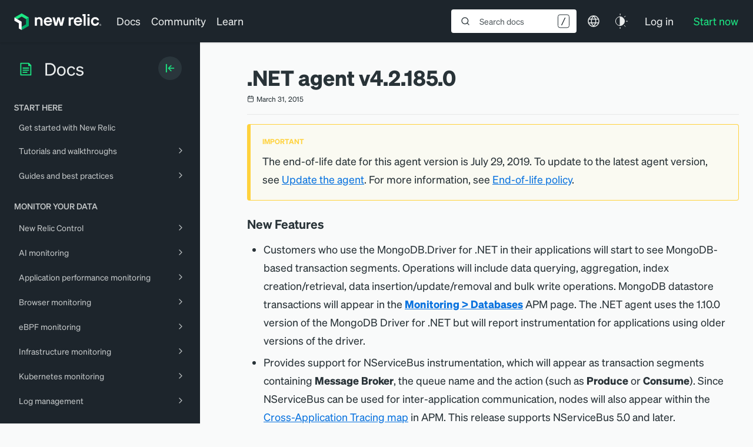

--- FILE ---
content_type: text/html; charset=utf-8
request_url: https://www.google.com/recaptcha/api2/anchor?ar=1&k=6LeGFt8UAAAAANfnpE8si2Z6NnAqYKnPAYgMpStu&co=aHR0cHM6Ly9kb2NzLm5ld3JlbGljLmNvbTo0NDM.&hl=en&v=PoyoqOPhxBO7pBk68S4YbpHZ&size=invisible&anchor-ms=20000&execute-ms=30000&cb=xmpxlwjkax6a
body_size: 48779
content:
<!DOCTYPE HTML><html dir="ltr" lang="en"><head><meta http-equiv="Content-Type" content="text/html; charset=UTF-8">
<meta http-equiv="X-UA-Compatible" content="IE=edge">
<title>reCAPTCHA</title>
<style type="text/css">
/* cyrillic-ext */
@font-face {
  font-family: 'Roboto';
  font-style: normal;
  font-weight: 400;
  font-stretch: 100%;
  src: url(//fonts.gstatic.com/s/roboto/v48/KFO7CnqEu92Fr1ME7kSn66aGLdTylUAMa3GUBHMdazTgWw.woff2) format('woff2');
  unicode-range: U+0460-052F, U+1C80-1C8A, U+20B4, U+2DE0-2DFF, U+A640-A69F, U+FE2E-FE2F;
}
/* cyrillic */
@font-face {
  font-family: 'Roboto';
  font-style: normal;
  font-weight: 400;
  font-stretch: 100%;
  src: url(//fonts.gstatic.com/s/roboto/v48/KFO7CnqEu92Fr1ME7kSn66aGLdTylUAMa3iUBHMdazTgWw.woff2) format('woff2');
  unicode-range: U+0301, U+0400-045F, U+0490-0491, U+04B0-04B1, U+2116;
}
/* greek-ext */
@font-face {
  font-family: 'Roboto';
  font-style: normal;
  font-weight: 400;
  font-stretch: 100%;
  src: url(//fonts.gstatic.com/s/roboto/v48/KFO7CnqEu92Fr1ME7kSn66aGLdTylUAMa3CUBHMdazTgWw.woff2) format('woff2');
  unicode-range: U+1F00-1FFF;
}
/* greek */
@font-face {
  font-family: 'Roboto';
  font-style: normal;
  font-weight: 400;
  font-stretch: 100%;
  src: url(//fonts.gstatic.com/s/roboto/v48/KFO7CnqEu92Fr1ME7kSn66aGLdTylUAMa3-UBHMdazTgWw.woff2) format('woff2');
  unicode-range: U+0370-0377, U+037A-037F, U+0384-038A, U+038C, U+038E-03A1, U+03A3-03FF;
}
/* math */
@font-face {
  font-family: 'Roboto';
  font-style: normal;
  font-weight: 400;
  font-stretch: 100%;
  src: url(//fonts.gstatic.com/s/roboto/v48/KFO7CnqEu92Fr1ME7kSn66aGLdTylUAMawCUBHMdazTgWw.woff2) format('woff2');
  unicode-range: U+0302-0303, U+0305, U+0307-0308, U+0310, U+0312, U+0315, U+031A, U+0326-0327, U+032C, U+032F-0330, U+0332-0333, U+0338, U+033A, U+0346, U+034D, U+0391-03A1, U+03A3-03A9, U+03B1-03C9, U+03D1, U+03D5-03D6, U+03F0-03F1, U+03F4-03F5, U+2016-2017, U+2034-2038, U+203C, U+2040, U+2043, U+2047, U+2050, U+2057, U+205F, U+2070-2071, U+2074-208E, U+2090-209C, U+20D0-20DC, U+20E1, U+20E5-20EF, U+2100-2112, U+2114-2115, U+2117-2121, U+2123-214F, U+2190, U+2192, U+2194-21AE, U+21B0-21E5, U+21F1-21F2, U+21F4-2211, U+2213-2214, U+2216-22FF, U+2308-230B, U+2310, U+2319, U+231C-2321, U+2336-237A, U+237C, U+2395, U+239B-23B7, U+23D0, U+23DC-23E1, U+2474-2475, U+25AF, U+25B3, U+25B7, U+25BD, U+25C1, U+25CA, U+25CC, U+25FB, U+266D-266F, U+27C0-27FF, U+2900-2AFF, U+2B0E-2B11, U+2B30-2B4C, U+2BFE, U+3030, U+FF5B, U+FF5D, U+1D400-1D7FF, U+1EE00-1EEFF;
}
/* symbols */
@font-face {
  font-family: 'Roboto';
  font-style: normal;
  font-weight: 400;
  font-stretch: 100%;
  src: url(//fonts.gstatic.com/s/roboto/v48/KFO7CnqEu92Fr1ME7kSn66aGLdTylUAMaxKUBHMdazTgWw.woff2) format('woff2');
  unicode-range: U+0001-000C, U+000E-001F, U+007F-009F, U+20DD-20E0, U+20E2-20E4, U+2150-218F, U+2190, U+2192, U+2194-2199, U+21AF, U+21E6-21F0, U+21F3, U+2218-2219, U+2299, U+22C4-22C6, U+2300-243F, U+2440-244A, U+2460-24FF, U+25A0-27BF, U+2800-28FF, U+2921-2922, U+2981, U+29BF, U+29EB, U+2B00-2BFF, U+4DC0-4DFF, U+FFF9-FFFB, U+10140-1018E, U+10190-1019C, U+101A0, U+101D0-101FD, U+102E0-102FB, U+10E60-10E7E, U+1D2C0-1D2D3, U+1D2E0-1D37F, U+1F000-1F0FF, U+1F100-1F1AD, U+1F1E6-1F1FF, U+1F30D-1F30F, U+1F315, U+1F31C, U+1F31E, U+1F320-1F32C, U+1F336, U+1F378, U+1F37D, U+1F382, U+1F393-1F39F, U+1F3A7-1F3A8, U+1F3AC-1F3AF, U+1F3C2, U+1F3C4-1F3C6, U+1F3CA-1F3CE, U+1F3D4-1F3E0, U+1F3ED, U+1F3F1-1F3F3, U+1F3F5-1F3F7, U+1F408, U+1F415, U+1F41F, U+1F426, U+1F43F, U+1F441-1F442, U+1F444, U+1F446-1F449, U+1F44C-1F44E, U+1F453, U+1F46A, U+1F47D, U+1F4A3, U+1F4B0, U+1F4B3, U+1F4B9, U+1F4BB, U+1F4BF, U+1F4C8-1F4CB, U+1F4D6, U+1F4DA, U+1F4DF, U+1F4E3-1F4E6, U+1F4EA-1F4ED, U+1F4F7, U+1F4F9-1F4FB, U+1F4FD-1F4FE, U+1F503, U+1F507-1F50B, U+1F50D, U+1F512-1F513, U+1F53E-1F54A, U+1F54F-1F5FA, U+1F610, U+1F650-1F67F, U+1F687, U+1F68D, U+1F691, U+1F694, U+1F698, U+1F6AD, U+1F6B2, U+1F6B9-1F6BA, U+1F6BC, U+1F6C6-1F6CF, U+1F6D3-1F6D7, U+1F6E0-1F6EA, U+1F6F0-1F6F3, U+1F6F7-1F6FC, U+1F700-1F7FF, U+1F800-1F80B, U+1F810-1F847, U+1F850-1F859, U+1F860-1F887, U+1F890-1F8AD, U+1F8B0-1F8BB, U+1F8C0-1F8C1, U+1F900-1F90B, U+1F93B, U+1F946, U+1F984, U+1F996, U+1F9E9, U+1FA00-1FA6F, U+1FA70-1FA7C, U+1FA80-1FA89, U+1FA8F-1FAC6, U+1FACE-1FADC, U+1FADF-1FAE9, U+1FAF0-1FAF8, U+1FB00-1FBFF;
}
/* vietnamese */
@font-face {
  font-family: 'Roboto';
  font-style: normal;
  font-weight: 400;
  font-stretch: 100%;
  src: url(//fonts.gstatic.com/s/roboto/v48/KFO7CnqEu92Fr1ME7kSn66aGLdTylUAMa3OUBHMdazTgWw.woff2) format('woff2');
  unicode-range: U+0102-0103, U+0110-0111, U+0128-0129, U+0168-0169, U+01A0-01A1, U+01AF-01B0, U+0300-0301, U+0303-0304, U+0308-0309, U+0323, U+0329, U+1EA0-1EF9, U+20AB;
}
/* latin-ext */
@font-face {
  font-family: 'Roboto';
  font-style: normal;
  font-weight: 400;
  font-stretch: 100%;
  src: url(//fonts.gstatic.com/s/roboto/v48/KFO7CnqEu92Fr1ME7kSn66aGLdTylUAMa3KUBHMdazTgWw.woff2) format('woff2');
  unicode-range: U+0100-02BA, U+02BD-02C5, U+02C7-02CC, U+02CE-02D7, U+02DD-02FF, U+0304, U+0308, U+0329, U+1D00-1DBF, U+1E00-1E9F, U+1EF2-1EFF, U+2020, U+20A0-20AB, U+20AD-20C0, U+2113, U+2C60-2C7F, U+A720-A7FF;
}
/* latin */
@font-face {
  font-family: 'Roboto';
  font-style: normal;
  font-weight: 400;
  font-stretch: 100%;
  src: url(//fonts.gstatic.com/s/roboto/v48/KFO7CnqEu92Fr1ME7kSn66aGLdTylUAMa3yUBHMdazQ.woff2) format('woff2');
  unicode-range: U+0000-00FF, U+0131, U+0152-0153, U+02BB-02BC, U+02C6, U+02DA, U+02DC, U+0304, U+0308, U+0329, U+2000-206F, U+20AC, U+2122, U+2191, U+2193, U+2212, U+2215, U+FEFF, U+FFFD;
}
/* cyrillic-ext */
@font-face {
  font-family: 'Roboto';
  font-style: normal;
  font-weight: 500;
  font-stretch: 100%;
  src: url(//fonts.gstatic.com/s/roboto/v48/KFO7CnqEu92Fr1ME7kSn66aGLdTylUAMa3GUBHMdazTgWw.woff2) format('woff2');
  unicode-range: U+0460-052F, U+1C80-1C8A, U+20B4, U+2DE0-2DFF, U+A640-A69F, U+FE2E-FE2F;
}
/* cyrillic */
@font-face {
  font-family: 'Roboto';
  font-style: normal;
  font-weight: 500;
  font-stretch: 100%;
  src: url(//fonts.gstatic.com/s/roboto/v48/KFO7CnqEu92Fr1ME7kSn66aGLdTylUAMa3iUBHMdazTgWw.woff2) format('woff2');
  unicode-range: U+0301, U+0400-045F, U+0490-0491, U+04B0-04B1, U+2116;
}
/* greek-ext */
@font-face {
  font-family: 'Roboto';
  font-style: normal;
  font-weight: 500;
  font-stretch: 100%;
  src: url(//fonts.gstatic.com/s/roboto/v48/KFO7CnqEu92Fr1ME7kSn66aGLdTylUAMa3CUBHMdazTgWw.woff2) format('woff2');
  unicode-range: U+1F00-1FFF;
}
/* greek */
@font-face {
  font-family: 'Roboto';
  font-style: normal;
  font-weight: 500;
  font-stretch: 100%;
  src: url(//fonts.gstatic.com/s/roboto/v48/KFO7CnqEu92Fr1ME7kSn66aGLdTylUAMa3-UBHMdazTgWw.woff2) format('woff2');
  unicode-range: U+0370-0377, U+037A-037F, U+0384-038A, U+038C, U+038E-03A1, U+03A3-03FF;
}
/* math */
@font-face {
  font-family: 'Roboto';
  font-style: normal;
  font-weight: 500;
  font-stretch: 100%;
  src: url(//fonts.gstatic.com/s/roboto/v48/KFO7CnqEu92Fr1ME7kSn66aGLdTylUAMawCUBHMdazTgWw.woff2) format('woff2');
  unicode-range: U+0302-0303, U+0305, U+0307-0308, U+0310, U+0312, U+0315, U+031A, U+0326-0327, U+032C, U+032F-0330, U+0332-0333, U+0338, U+033A, U+0346, U+034D, U+0391-03A1, U+03A3-03A9, U+03B1-03C9, U+03D1, U+03D5-03D6, U+03F0-03F1, U+03F4-03F5, U+2016-2017, U+2034-2038, U+203C, U+2040, U+2043, U+2047, U+2050, U+2057, U+205F, U+2070-2071, U+2074-208E, U+2090-209C, U+20D0-20DC, U+20E1, U+20E5-20EF, U+2100-2112, U+2114-2115, U+2117-2121, U+2123-214F, U+2190, U+2192, U+2194-21AE, U+21B0-21E5, U+21F1-21F2, U+21F4-2211, U+2213-2214, U+2216-22FF, U+2308-230B, U+2310, U+2319, U+231C-2321, U+2336-237A, U+237C, U+2395, U+239B-23B7, U+23D0, U+23DC-23E1, U+2474-2475, U+25AF, U+25B3, U+25B7, U+25BD, U+25C1, U+25CA, U+25CC, U+25FB, U+266D-266F, U+27C0-27FF, U+2900-2AFF, U+2B0E-2B11, U+2B30-2B4C, U+2BFE, U+3030, U+FF5B, U+FF5D, U+1D400-1D7FF, U+1EE00-1EEFF;
}
/* symbols */
@font-face {
  font-family: 'Roboto';
  font-style: normal;
  font-weight: 500;
  font-stretch: 100%;
  src: url(//fonts.gstatic.com/s/roboto/v48/KFO7CnqEu92Fr1ME7kSn66aGLdTylUAMaxKUBHMdazTgWw.woff2) format('woff2');
  unicode-range: U+0001-000C, U+000E-001F, U+007F-009F, U+20DD-20E0, U+20E2-20E4, U+2150-218F, U+2190, U+2192, U+2194-2199, U+21AF, U+21E6-21F0, U+21F3, U+2218-2219, U+2299, U+22C4-22C6, U+2300-243F, U+2440-244A, U+2460-24FF, U+25A0-27BF, U+2800-28FF, U+2921-2922, U+2981, U+29BF, U+29EB, U+2B00-2BFF, U+4DC0-4DFF, U+FFF9-FFFB, U+10140-1018E, U+10190-1019C, U+101A0, U+101D0-101FD, U+102E0-102FB, U+10E60-10E7E, U+1D2C0-1D2D3, U+1D2E0-1D37F, U+1F000-1F0FF, U+1F100-1F1AD, U+1F1E6-1F1FF, U+1F30D-1F30F, U+1F315, U+1F31C, U+1F31E, U+1F320-1F32C, U+1F336, U+1F378, U+1F37D, U+1F382, U+1F393-1F39F, U+1F3A7-1F3A8, U+1F3AC-1F3AF, U+1F3C2, U+1F3C4-1F3C6, U+1F3CA-1F3CE, U+1F3D4-1F3E0, U+1F3ED, U+1F3F1-1F3F3, U+1F3F5-1F3F7, U+1F408, U+1F415, U+1F41F, U+1F426, U+1F43F, U+1F441-1F442, U+1F444, U+1F446-1F449, U+1F44C-1F44E, U+1F453, U+1F46A, U+1F47D, U+1F4A3, U+1F4B0, U+1F4B3, U+1F4B9, U+1F4BB, U+1F4BF, U+1F4C8-1F4CB, U+1F4D6, U+1F4DA, U+1F4DF, U+1F4E3-1F4E6, U+1F4EA-1F4ED, U+1F4F7, U+1F4F9-1F4FB, U+1F4FD-1F4FE, U+1F503, U+1F507-1F50B, U+1F50D, U+1F512-1F513, U+1F53E-1F54A, U+1F54F-1F5FA, U+1F610, U+1F650-1F67F, U+1F687, U+1F68D, U+1F691, U+1F694, U+1F698, U+1F6AD, U+1F6B2, U+1F6B9-1F6BA, U+1F6BC, U+1F6C6-1F6CF, U+1F6D3-1F6D7, U+1F6E0-1F6EA, U+1F6F0-1F6F3, U+1F6F7-1F6FC, U+1F700-1F7FF, U+1F800-1F80B, U+1F810-1F847, U+1F850-1F859, U+1F860-1F887, U+1F890-1F8AD, U+1F8B0-1F8BB, U+1F8C0-1F8C1, U+1F900-1F90B, U+1F93B, U+1F946, U+1F984, U+1F996, U+1F9E9, U+1FA00-1FA6F, U+1FA70-1FA7C, U+1FA80-1FA89, U+1FA8F-1FAC6, U+1FACE-1FADC, U+1FADF-1FAE9, U+1FAF0-1FAF8, U+1FB00-1FBFF;
}
/* vietnamese */
@font-face {
  font-family: 'Roboto';
  font-style: normal;
  font-weight: 500;
  font-stretch: 100%;
  src: url(//fonts.gstatic.com/s/roboto/v48/KFO7CnqEu92Fr1ME7kSn66aGLdTylUAMa3OUBHMdazTgWw.woff2) format('woff2');
  unicode-range: U+0102-0103, U+0110-0111, U+0128-0129, U+0168-0169, U+01A0-01A1, U+01AF-01B0, U+0300-0301, U+0303-0304, U+0308-0309, U+0323, U+0329, U+1EA0-1EF9, U+20AB;
}
/* latin-ext */
@font-face {
  font-family: 'Roboto';
  font-style: normal;
  font-weight: 500;
  font-stretch: 100%;
  src: url(//fonts.gstatic.com/s/roboto/v48/KFO7CnqEu92Fr1ME7kSn66aGLdTylUAMa3KUBHMdazTgWw.woff2) format('woff2');
  unicode-range: U+0100-02BA, U+02BD-02C5, U+02C7-02CC, U+02CE-02D7, U+02DD-02FF, U+0304, U+0308, U+0329, U+1D00-1DBF, U+1E00-1E9F, U+1EF2-1EFF, U+2020, U+20A0-20AB, U+20AD-20C0, U+2113, U+2C60-2C7F, U+A720-A7FF;
}
/* latin */
@font-face {
  font-family: 'Roboto';
  font-style: normal;
  font-weight: 500;
  font-stretch: 100%;
  src: url(//fonts.gstatic.com/s/roboto/v48/KFO7CnqEu92Fr1ME7kSn66aGLdTylUAMa3yUBHMdazQ.woff2) format('woff2');
  unicode-range: U+0000-00FF, U+0131, U+0152-0153, U+02BB-02BC, U+02C6, U+02DA, U+02DC, U+0304, U+0308, U+0329, U+2000-206F, U+20AC, U+2122, U+2191, U+2193, U+2212, U+2215, U+FEFF, U+FFFD;
}
/* cyrillic-ext */
@font-face {
  font-family: 'Roboto';
  font-style: normal;
  font-weight: 900;
  font-stretch: 100%;
  src: url(//fonts.gstatic.com/s/roboto/v48/KFO7CnqEu92Fr1ME7kSn66aGLdTylUAMa3GUBHMdazTgWw.woff2) format('woff2');
  unicode-range: U+0460-052F, U+1C80-1C8A, U+20B4, U+2DE0-2DFF, U+A640-A69F, U+FE2E-FE2F;
}
/* cyrillic */
@font-face {
  font-family: 'Roboto';
  font-style: normal;
  font-weight: 900;
  font-stretch: 100%;
  src: url(//fonts.gstatic.com/s/roboto/v48/KFO7CnqEu92Fr1ME7kSn66aGLdTylUAMa3iUBHMdazTgWw.woff2) format('woff2');
  unicode-range: U+0301, U+0400-045F, U+0490-0491, U+04B0-04B1, U+2116;
}
/* greek-ext */
@font-face {
  font-family: 'Roboto';
  font-style: normal;
  font-weight: 900;
  font-stretch: 100%;
  src: url(//fonts.gstatic.com/s/roboto/v48/KFO7CnqEu92Fr1ME7kSn66aGLdTylUAMa3CUBHMdazTgWw.woff2) format('woff2');
  unicode-range: U+1F00-1FFF;
}
/* greek */
@font-face {
  font-family: 'Roboto';
  font-style: normal;
  font-weight: 900;
  font-stretch: 100%;
  src: url(//fonts.gstatic.com/s/roboto/v48/KFO7CnqEu92Fr1ME7kSn66aGLdTylUAMa3-UBHMdazTgWw.woff2) format('woff2');
  unicode-range: U+0370-0377, U+037A-037F, U+0384-038A, U+038C, U+038E-03A1, U+03A3-03FF;
}
/* math */
@font-face {
  font-family: 'Roboto';
  font-style: normal;
  font-weight: 900;
  font-stretch: 100%;
  src: url(//fonts.gstatic.com/s/roboto/v48/KFO7CnqEu92Fr1ME7kSn66aGLdTylUAMawCUBHMdazTgWw.woff2) format('woff2');
  unicode-range: U+0302-0303, U+0305, U+0307-0308, U+0310, U+0312, U+0315, U+031A, U+0326-0327, U+032C, U+032F-0330, U+0332-0333, U+0338, U+033A, U+0346, U+034D, U+0391-03A1, U+03A3-03A9, U+03B1-03C9, U+03D1, U+03D5-03D6, U+03F0-03F1, U+03F4-03F5, U+2016-2017, U+2034-2038, U+203C, U+2040, U+2043, U+2047, U+2050, U+2057, U+205F, U+2070-2071, U+2074-208E, U+2090-209C, U+20D0-20DC, U+20E1, U+20E5-20EF, U+2100-2112, U+2114-2115, U+2117-2121, U+2123-214F, U+2190, U+2192, U+2194-21AE, U+21B0-21E5, U+21F1-21F2, U+21F4-2211, U+2213-2214, U+2216-22FF, U+2308-230B, U+2310, U+2319, U+231C-2321, U+2336-237A, U+237C, U+2395, U+239B-23B7, U+23D0, U+23DC-23E1, U+2474-2475, U+25AF, U+25B3, U+25B7, U+25BD, U+25C1, U+25CA, U+25CC, U+25FB, U+266D-266F, U+27C0-27FF, U+2900-2AFF, U+2B0E-2B11, U+2B30-2B4C, U+2BFE, U+3030, U+FF5B, U+FF5D, U+1D400-1D7FF, U+1EE00-1EEFF;
}
/* symbols */
@font-face {
  font-family: 'Roboto';
  font-style: normal;
  font-weight: 900;
  font-stretch: 100%;
  src: url(//fonts.gstatic.com/s/roboto/v48/KFO7CnqEu92Fr1ME7kSn66aGLdTylUAMaxKUBHMdazTgWw.woff2) format('woff2');
  unicode-range: U+0001-000C, U+000E-001F, U+007F-009F, U+20DD-20E0, U+20E2-20E4, U+2150-218F, U+2190, U+2192, U+2194-2199, U+21AF, U+21E6-21F0, U+21F3, U+2218-2219, U+2299, U+22C4-22C6, U+2300-243F, U+2440-244A, U+2460-24FF, U+25A0-27BF, U+2800-28FF, U+2921-2922, U+2981, U+29BF, U+29EB, U+2B00-2BFF, U+4DC0-4DFF, U+FFF9-FFFB, U+10140-1018E, U+10190-1019C, U+101A0, U+101D0-101FD, U+102E0-102FB, U+10E60-10E7E, U+1D2C0-1D2D3, U+1D2E0-1D37F, U+1F000-1F0FF, U+1F100-1F1AD, U+1F1E6-1F1FF, U+1F30D-1F30F, U+1F315, U+1F31C, U+1F31E, U+1F320-1F32C, U+1F336, U+1F378, U+1F37D, U+1F382, U+1F393-1F39F, U+1F3A7-1F3A8, U+1F3AC-1F3AF, U+1F3C2, U+1F3C4-1F3C6, U+1F3CA-1F3CE, U+1F3D4-1F3E0, U+1F3ED, U+1F3F1-1F3F3, U+1F3F5-1F3F7, U+1F408, U+1F415, U+1F41F, U+1F426, U+1F43F, U+1F441-1F442, U+1F444, U+1F446-1F449, U+1F44C-1F44E, U+1F453, U+1F46A, U+1F47D, U+1F4A3, U+1F4B0, U+1F4B3, U+1F4B9, U+1F4BB, U+1F4BF, U+1F4C8-1F4CB, U+1F4D6, U+1F4DA, U+1F4DF, U+1F4E3-1F4E6, U+1F4EA-1F4ED, U+1F4F7, U+1F4F9-1F4FB, U+1F4FD-1F4FE, U+1F503, U+1F507-1F50B, U+1F50D, U+1F512-1F513, U+1F53E-1F54A, U+1F54F-1F5FA, U+1F610, U+1F650-1F67F, U+1F687, U+1F68D, U+1F691, U+1F694, U+1F698, U+1F6AD, U+1F6B2, U+1F6B9-1F6BA, U+1F6BC, U+1F6C6-1F6CF, U+1F6D3-1F6D7, U+1F6E0-1F6EA, U+1F6F0-1F6F3, U+1F6F7-1F6FC, U+1F700-1F7FF, U+1F800-1F80B, U+1F810-1F847, U+1F850-1F859, U+1F860-1F887, U+1F890-1F8AD, U+1F8B0-1F8BB, U+1F8C0-1F8C1, U+1F900-1F90B, U+1F93B, U+1F946, U+1F984, U+1F996, U+1F9E9, U+1FA00-1FA6F, U+1FA70-1FA7C, U+1FA80-1FA89, U+1FA8F-1FAC6, U+1FACE-1FADC, U+1FADF-1FAE9, U+1FAF0-1FAF8, U+1FB00-1FBFF;
}
/* vietnamese */
@font-face {
  font-family: 'Roboto';
  font-style: normal;
  font-weight: 900;
  font-stretch: 100%;
  src: url(//fonts.gstatic.com/s/roboto/v48/KFO7CnqEu92Fr1ME7kSn66aGLdTylUAMa3OUBHMdazTgWw.woff2) format('woff2');
  unicode-range: U+0102-0103, U+0110-0111, U+0128-0129, U+0168-0169, U+01A0-01A1, U+01AF-01B0, U+0300-0301, U+0303-0304, U+0308-0309, U+0323, U+0329, U+1EA0-1EF9, U+20AB;
}
/* latin-ext */
@font-face {
  font-family: 'Roboto';
  font-style: normal;
  font-weight: 900;
  font-stretch: 100%;
  src: url(//fonts.gstatic.com/s/roboto/v48/KFO7CnqEu92Fr1ME7kSn66aGLdTylUAMa3KUBHMdazTgWw.woff2) format('woff2');
  unicode-range: U+0100-02BA, U+02BD-02C5, U+02C7-02CC, U+02CE-02D7, U+02DD-02FF, U+0304, U+0308, U+0329, U+1D00-1DBF, U+1E00-1E9F, U+1EF2-1EFF, U+2020, U+20A0-20AB, U+20AD-20C0, U+2113, U+2C60-2C7F, U+A720-A7FF;
}
/* latin */
@font-face {
  font-family: 'Roboto';
  font-style: normal;
  font-weight: 900;
  font-stretch: 100%;
  src: url(//fonts.gstatic.com/s/roboto/v48/KFO7CnqEu92Fr1ME7kSn66aGLdTylUAMa3yUBHMdazQ.woff2) format('woff2');
  unicode-range: U+0000-00FF, U+0131, U+0152-0153, U+02BB-02BC, U+02C6, U+02DA, U+02DC, U+0304, U+0308, U+0329, U+2000-206F, U+20AC, U+2122, U+2191, U+2193, U+2212, U+2215, U+FEFF, U+FFFD;
}

</style>
<link rel="stylesheet" type="text/css" href="https://www.gstatic.com/recaptcha/releases/PoyoqOPhxBO7pBk68S4YbpHZ/styles__ltr.css">
<script nonce="BPfb0UEROYLFnWxwATdpfA" type="text/javascript">window['__recaptcha_api'] = 'https://www.google.com/recaptcha/api2/';</script>
<script type="text/javascript" src="https://www.gstatic.com/recaptcha/releases/PoyoqOPhxBO7pBk68S4YbpHZ/recaptcha__en.js" nonce="BPfb0UEROYLFnWxwATdpfA">
      
    </script></head>
<body><div id="rc-anchor-alert" class="rc-anchor-alert"></div>
<input type="hidden" id="recaptcha-token" value="[base64]">
<script type="text/javascript" nonce="BPfb0UEROYLFnWxwATdpfA">
      recaptcha.anchor.Main.init("[\x22ainput\x22,[\x22bgdata\x22,\x22\x22,\[base64]/[base64]/[base64]/KE4oMTI0LHYsdi5HKSxMWihsLHYpKTpOKDEyNCx2LGwpLFYpLHYpLFQpKSxGKDE3MSx2KX0scjc9ZnVuY3Rpb24obCl7cmV0dXJuIGx9LEM9ZnVuY3Rpb24obCxWLHYpe04odixsLFYpLFZbYWtdPTI3OTZ9LG49ZnVuY3Rpb24obCxWKXtWLlg9KChWLlg/[base64]/[base64]/[base64]/[base64]/[base64]/[base64]/[base64]/[base64]/[base64]/[base64]/[base64]\\u003d\x22,\[base64]\\u003d\\u003d\x22,\x22w6A5LcOhTW8RwoXChsKjw7pJwpNlwqfCm8K+UcO/GsOZIMK5DsKVw6MsOjHDoXLDocOewpY7f8OHf8KNKw7Dt8Kqwp4RwpnCgxTDhlfCksKVw7RXw7AGeMKowoTDnsOjAcK5YsOTwrzDjWAxw5JVXSZgwqo7wrokwqs9cBoCwrjCrRAMdsKGwoddw6rDnS/CrxxXX2PDj2PCvsOLwrBPwovCgBjDucOXwrnCgcO1VjpWwqXCucOhX8O2w4fDhx/CoknCisKdw6/DssKNOF7Dvn/ClW7DvsK8EsO/RlpIXGEJwofCqwlfw67DvsOCfcOhw4nDoldsw6pXbcK3wqcAIjxDETLCq0DCm11jSMOJw7Z0dsOkwp4gVBzCjWMow57DusKGKsKHS8KZFMO9wobCicKuw59QwpBFY8OveEHDhVNkw4HDoy/Doi8yw5wJOcOzwo9swqHDrcO6wq5XUQYGwoLCqsOeY1bCmcKXT8KPw6Iiw5IoHcOaFcOFIsKww6wgfMO2ABPCpGMPYW47w5TDnU4dwqrDt8Kuc8KFQMOZwrXDsMOGJW3Dm8OeKGc5w5TCmMO2PcKkCW/DgMK1ZTPCr8KQwoJ9w4JQwqvDn8KDeWlpJMOseEHCtFZFHcKRHCrCs8KGwpFIez3Cu0XCqnbCmD7Dqj4Nw6pEw4XCjlDCvQJLUsOAcwIzw73CpMK6MEzClj3Ci8OMw7AgwqUPw7o+UhbClAHCnsKdw6Jewok6ZVcMw5ASAMOxU8O5RcOCwrBgw6nDgzEww7XDq8KxSC/Cn8K2w7RNwrDCjsK1AcOwQFfCnDfDgjHCtmXCqRDDgnBWwrpFwqnDpcOvw4MgwrU3AMOGFzt5w73CscO+w4zDvnJFw74lw5zCpsOCw6lvZ2bCosKNWcO4w488w6bCu8K3CsK/[base64]/woQuJcKnwowjGgPCnUPCrcKRw6BMVcKLFcOPwoLCpMKxwoknGcK9RcOxb8K7w5MEUsOxIRkuGcKMLBzDscOmw7VTLcOlIijDv8KfwpjDo8KHwoF4cnVCFxgnwqvCo3MJw6QBal3DrDvDisKACMOAw5rDlT5bbErCqmPDhErDr8OXGMKAw5DDuDDClQXDoMOZX04kZMO/[base64]/DrsK6w4AwWFTDjsOEUMO5wrjDgsOxdsKIdC3DpG/CjAkCwoPCusOfXQfChMOuVMKPwrMnw67Cqxk2wpx8E045worDj2TCm8OpKMKCw6PDgsOowp/[base64]/[base64]/[base64]/Dg2oHwr8tw67DrsK8w5/DjRMIb8OAw5vDs8KEXcO6wqnDrsKuw4nCsR9/[base64]/J3UocsK+JsOIWcOAGsKiw4w2w4/CvcOkUF7ChR0fwpEpB8O8w5bDmn44XWPDrETDjV5BwqnDl1IoMsORKjfDn3bCsiAJei/DisOjw7R1ScK2H8KcwoRSwoU1wqZjOH1Ywo3DtMKTwpHClmZbwpbDl08sOUBPJcKPw5bCiiHCrWgQwpLCs0YBeQJ5D8OdFizChcOawofDjsKeOV/DsDVPFsKWwqQmWHDCrsK/woFOIH8bSsOOw67DowbDq8OcwrkrZznClFkWw49RwqYEJsOJMzfDlEfDscKjwpAcw4VxO0/[base64]/w4TCqSoIwqnChsKKwodww4E7wqDDv8KARMK/[base64]/DunpHZF3CpcOeZEJEJ8K/w5gJwq8REsKhw7RJwq5ZwrBXBsOZBcKsw6xsZQNIw6tHwpPCncOaeMOcSx/ChcOEw4Vkw7DDs8KCf8O5w5bDusOywrwtw7bCp8OdHEnDjEZ1wqvDr8OpVWhHUcKCWFTDrcKAw7sgw6vDo8KAwqM4wozCp3cJw6szwokzwqhJXBjChjrDrCTChA/CgsOISRHCrW1fc8KMczzCn8KFw5EZG0Fyf3B6YsOKw6LDrcO/[base64]/DsXgDwrfDuUzCsgQoRmjDs8KOasOxAAjCv1RECsKzwqlAFB7CmxRdw7RMw4DCjcKqwptXEz/CnQfDvHsSw7nDk24/[base64]/CkcOHA8Kjwqp2d2AuI8OawpYjw57Ch8OWwopMLMK5CMOxXU7Dv8Kiw63DgCfChsKKcMOUfcOYBB5iUicnwot7w7RRw6/DmxrCpCA3FsOcUi3Di18KX8OGw4HCiV4owovCjgUnZ1vCm3PDthJWwqhJCsOBYxRBw5VAKDdvwobCmFbDh8OIw4xEc8OoPMOBT8KkwrgRWMKCw5LDv8KkX8Ktw6zCg8OpBljDn8Kfw7s/GHrCmTHDq15dLMOmUHsVw4DCpEDCm8OzGUnCpVUowpBow7bDpcKHwrzDo8KiZQHDsQzDusKMw6fChcOCYMOZw6ArwqjCoMO/[base64]/[base64]/[base64]/[base64]/eVk+AC9xw5ZhTTPDsCNZw4bDm8OUTXICfcOuNsKhGlRawqrCvUleSxdpEMKKwrbDgT0rwrRxw4NmHUzDsWzCqMKFEsKowpTDkcO3wrbDnMKBFEXCqMKrYynCmcOJwodFwo3DjMKfwqdiCMOPw5xUwpMmwo/Ci2Y8w6xqS8KxwoYJYsOSw77Cs8KGw5s3wr/CicOsesKHw5lwwpDCuDElA8Obw4IcwrLCsXfCo1bDrHM0woVNSVTCkHLDjSQcwr3ChMOtcx04w5Z4JgPCv8OHw53ChDnDkGTDh3fCssK2wpFxw7tPw6bCoinDusKUUsKdwoQjV31Vwr8awr9WSWlVY8KEwppvwqHDqAkFwp/CqULCu1DDpkE8wo7CuMKUw4jCrREewpRlwrZFScOfwr/Cq8OUwp7Cs8KAc0Yawp/CnMKpbxXDi8Onw5Mvwr7DvcK8w6l2aFXDvMKcIQHCisKlwpxVXx5zw71oOMKkw7vCn8OcXHg6wqpSXcOfwpIuIiZvwqU7eXLDv8K+VDfDnnEEb8OWwqjChsOQw4bCosOfw4xtw7HDqcKTwpAIw7/Dk8OxwpzClcOrQxoTw4TCgMOxw6fDrA42CidAw5/DmcOUMH3DgG7Dv8KybVTCp8O7RMKrwrnDp8O9w6rCsMKwwoldw6MiwpFew67DuEjCl2zDpFHDs8KMwoDDrC5kwq5+T8K+OMK8O8O2wrvCu8KrcMKWwoNeGV98L8OsCcOgw7JbwrZgfcK/wrUzczRFw5N/XsK2wpUuw4bDt2t9YzrDlcONw7LCmMOCAi7Cn8K2wqk0wrMLw7VcJcOWbnZ6BsOEcsKiI8OQKQnCmmssw5TDrlkIw4h2wrYKw7bCqUo+KsOqwqfDjHAUw7zCgwbCvcOgCW/Du8OHNGBRfUYTJMKzwqTDt1PCh8Oqw7XDnnfDnMOKaCLDhRJuwqx+w5ZJwqjCi8K0wqg0AcOPZTbCnS3CilLCgwPDpQZow5jCjMKWZyo6w7ZcR8OFwo0vX8KtRWAka8OwKMO5RcOzwpDCimHCqk8pFsO1IjXCncKwwp/DvUV9wq8nMsOGIsOnw53DhgI2w63DpmpUw4DDtMKlwojDgcOBwrLCj3DDgC9Fw7fCogzCocKkIEYTw7XDj8KUPFbCscKbw4cyUl/DvFTDusK7worCt084wqHCmg/[base64]/PMKHw5tqw7Zcw4vDl0/DrXpdw4RhwrYTw5LCnsO+wq/DlcOew6QMH8K3w4XClg7DhcOFV3LCt1TCjcOlEyrCpcK4Ql/CuMOvwo8ZEz0EwoXCuGATecKxUsKYwqnClDnCv8KUcsOAwr/[base64]/[base64]/w5bDuSLClU/DnnHDvWsPdVkiSQ/[base64]/w4Bew4VJwo3CqQQqwoLCvjMdBcK9wpNJwo7Dr8K3wpk3wqQOCMKAf2LDjE99H8KMcWAkwqzDvMOEScOLbHc3w4pGfcOMKsKew6Fww7/Cr8Oecisaw68FwqfCui7CvMO7c8O8QhLDhcOAwq8Lw4sfw7XDlkLDjGhEw5s/AjrDkzMsWsKbwrLDhW5Cw5HCvsO3HUosw7bDrsKiw6PDgsKZWjpmw4w5w4LCoGE3aDfCgD/DvsOKw7XClyJdfsKbPcOhw5vDll/CmwHChcKWCgsnw7dSOynDp8OHVcOFw5PDjU3DvMKIw64keXNPw67CosO6wr8bw7HDnz7CmyLDgXxqw5vDicKKwozDk8Kmw5DDuiUuw6BsRMODLjfCpDTDihc2wog1e2MYFMOvwpxRIQg8W1TDswjDncKnZMK+fE3DsQ5sw74Zw4/[base64]/woVsEsKNd8KJShRkSsOhIjVYwoV+w7U8ZsKrd8ODwrvCq1fCliE9S8KUwp3DjxsCRMKAIsOFaGUUwqrDgcOHPkHDpMKhw6w9QTvDo8KSw6RtfcKYbC3Dp2Z7wqpYwp/DkMO+c8OdwqjCgsKLwoHCv35ew4bCksK6NTDDhcOrw7dZLMK7NCUQPsK8BsOuw57Dl2k3JMOuVMO2w4TClTbCgsOeXsOqJR/Cu8K/OsK9w65HR2IybsKGfcO7w6vCvMKhwpFqasOvVcOsw7pWwqTDq8OBLkDDqU4gwq53VEFpw7zCjHzDtsOkSWdCwqAoL1DDo8OQwqzClsO0wqjCvMKkwq7Dsgs/wrzCj2rCjcKrwo0BRyTDtsO/wrfCj8KNwodDwo7DixIZXnnDjijCpEgAb3DDuCJfwo7CqwQJLsO/J15HZ8KNwqnDoMOEw7DDrGAqEcKgN8OrJMOGw5xyJ8K0XcOkwr3CkX/DtMOZwqwFwrHCkxMlCXTCpcOZwqdQOGt8w4JVwrd4VcKPw7bDgjgawqFFO1fCqMO9w4FXw47CgcKBYcKDGDBiBHh4C8OQw5zDlMKIZkNpw6Ebw7jDlsOAw6kuw47DmisCw6XClz/[base64]/DvMOzdhPCmcKIf8OSw58mwrLClMK3woBxGcOKRcKBwpwAwqXCocKnRkXDvcK/wqTDsHsdwoEUQMK0w6ZXdl3Du8K+E258w4zCr3hhwr/[base64]/[base64]/DhMOfw6PCjsKcw6fDk8K9w7HCsMO7wo4Ww4tmwp/CiMKnW1jDtMKUCS5lw48mXz4Jw6rDjA/CtmjCkMKhw48rGyXClHdkworCl2LDtcK+NcKMfcKqfx/CpsKZFVXDuFEpY8KsSsOaw5A8w4BHBiN8wp1Lw7QvQcOGCMK+wpVaJMOow5nCiMKtPy98w610w7HDgCV6w7LDn8KRExfDrsODw50YH8OcDcKlwq/[base64]/wrjCqEpdTMOdGMOOwr1oDVDDrljDvUvDrx/Ds8Knw5Z5w7PDscOewqlMVhXCrTvDszVvw5ILU23CkXHCn8KewpN2Ckhyw5TCq8KFwprCqMKYNHodw4Baw5xEJxcLVsKoZkXCr8O3w7/DpMKawpDCksKGwq/Dvz3DjcO3FCTDvjoXOGF/wo3Ds8OBLMK6DsKPL0HDoMORwoxQYMO9FH1TRsKTYsKcTQzCoVbDhMOJw5TCh8KuD8OwwrPDo8K/w6PDmUgxw4ECw6MYC3EpIx9GwrzDkEbCtVTCvybDsxnDlGHDjAvDssOtw5IdHFfCn28/FcO4wpcfwqnDt8KywrQ0w6QOB8OBMMKWwqZtXcKcwqTClcKcw4FEw7Nbw5k8wrxPOsO9wrJ7CjnCi2M3w6zDhAzCh8K1wq0HFx/[base64]/[base64]/ZsOtCsO7w7ZYYiHCjcOHIsOXCsKawodjFmZbwpvDslktNsOIwpDCicOYwp9LwrDDgzI7D2NFEsKdf8KFw6RAw4xTJsKXMWQpwr7Dj2/[base64]/[base64]/CncO+GcOWwpFSAFg2XsKzwqpIfsOOK8OrTcKLwrPDksKpw40+WsKSMzvCrDLDoXnCon/CuRdDwo8KVHYfWsKVwqXDp3LDny0Vw4HCl0nDp8OcXcKywoVMwqzDqMK3wo8VwpzCtMKywoxew5Rxwo/DmMODw6LChjzDmEnCjsO4aWbCgcKlCcOgwoPCl3rDqcKmw6N9cMKSw684K8OtZsK6wq40B8KAw7HDt8O0WxLCkF/Con0Mwo9TZm9rdj/DiXLClcOOKRkTw6c+wptSw7XDhcOjwoo3DsOCwqlvwpwzw6rCuRHDli7Cq8KUw4jCrAzCjMOuwprCgwfChcO1VcKaFR3ClxrCrEbDpsOiAlxJwr/DqMOtw45oUxVmwqPDq2DDuMKldyXCtsO6w5XCucOewpfCv8Kkwrk4wqTCrGPCtj7CpmbDn8KLGjLCncKIKsOxYsO+OBNFwoHClgfDvCUBwobCpsOrwppdEcKGITJfBMKpw6McwpLCtMOuNMKiURV9wqHDm0XDnlw2NhvDiMOAwpxHw5JUwpfCoG/CtMO7Q8OowqEqHMOhH8K2w5DConIhGMOtVkzCiCTDhwgEacOCw6jDsGEPMsKww7FPNMO2EhjCmMKuO8KnUsOCOzrCvMOTDMOgB183fkzDssKcPcK+wrFSA2RGw5sDVMKBw5HDrMOkGMKdwqtRQ07Dq27CuwlOJsKIBMO/w7LDpA7DhsKLLcOeKj3Cl8OrA2U2SjzCog3CucOswq/DhzjDnhJPw7xqZEYiEW01XMKdwpTDl0/CoQDDssOjw4k4wrZwwpIgYsKmYcOxw5RhBDcQYkjDmlcbYcO2wo52wpnClsOKBcK+wr7Cn8Opwq3CnMOmI8KHw7RfUcOEw5zCicOuwqbDlMOCw7sgEMORW8Oiw7HDpsOBw7p6wovDs8OVRjUjG0VTw6hyfiISw64Cw5IHWWnCvsK8w6BKwqFjSjLCusOnTQLCoUYfwq/CgMK7LjbDvxdTwrbDo8KLwp/DosKIwrlRwqN1N0IpB8OXw7PCoD7CjmpofybDvsOObsO8w63CjMKQw5DDu8Kfw6rCuhAHwrhZB8OqUcOhw5nCmk4gwroLYMKBBcO9wozDqcO6woJfOcKmw4szGMKjVBlfwpPCj8OZworDqxIfZFdwXcKtw5/CumdSwqA7W8OWw7hlfMKiw5/Dh0pwwrETw7V1wqwwwrHCkVDDkcK9DhjDuV7DtcObNBrCosKyVBLCp8OpWx4Gw4jCvnTDlMO4bcKxdznCgcKPw6/DkMKaw5zDu0ACRXhBRcKzF09RwrhtY8O2wrBgNFZ+w4/CoxMpFj17w5zDsMO/PsOaw4ZMw7Fbw54kwp/[base64]/Ds8ODBcOswrzCosKZX8OYfcOSMD1GNwNfLgMKwpXCsErDjAUPB1LDvMKrAWbDlcKpO23CqS8lFcK7FwzCnsKRwonDsUYXQcK/TcOWwqk2woHCr8OEaB8/wrvCvMOtwq0QZD7CscKhw5BKwpfCocOWO8OIWDRLwr/ChsOSw7Zcw4bCnkrChTcHb8KKwqgUNFkOPcKmW8OWwovDtMKHw4bDqsKpw6V1wpXCtMOIN8OCDcOlcyzCtcKrwo1SwrsTwrIDXh/[base64]/DvcOXLmbDiMKgBcK2wpACwoI+B8OYwrbDosKaIsOJGivDncKVAxZwSE7CuHMcw646wpzDmMKeRsKhTMKowrR4wp5ID0hzQVTDm8O/[base64]/[base64]/CnsOdPcOQw4nCkMOZwo8IX27DusOLw53CssKifcK8KFrCsVEVw6Biw5nCjsKQwpnCmsKTWMK/w4Ivwr4iw5bChcOfYVwxRnR+wotwwpkgwpLCpMKGwo7DhADDo13Cs8KZFlzCnsKAWsOSaMKfQMK+OiTDp8Ogw5Y+wobCt0JoAxbCvsKIw74IWMKdd0PChh3DsHkLwpx+RBhMwrIRYsOCFF3CkhbCg8Kiw5lAwpgew5TCqmvCpcKiwrk8wqNCw74Wwq83RD/CrMK6woEuW8OiasOKwrxzbSh3MiYjAMKnw54gw4/[base64]/ES/DhcOZZAYpwoZrwoY/[base64]/DriLCicKnwpFAD8Kuw4hGw4l9wqd8w79lwr83w6LCu8K8I2LCv2JTw7cwwoTDgVHDpVxgw58awqN6w4E9wo7DuwIgasKva8Oiw6PCuMOKw61Iwo/DgMOBwp3Dlngvwp0Mw6/DviPCuFTDoVjCs3bDk8Otw7fCgcOIRH4bwrcOwonDuGbCn8KOwr/[base64]/[base64]/Di8KiwpgCQkrDocKAwpYSwrMFLMO9VMK6w5LDhC17bcOmKcKww7HDmsO1TyJyw6vDuhnDqwXDgxJCNFciODTDqsOYPSIjwqXCr2fChUrCvMKgwrzCisO2fw7DjxPCkhEyEE/DvAHCv1zCksK1JDPCosKCw5zDl0Zrw4V/w6TCpgTCu8KvQcK1w7jDmsK5w7/CljA8w6/DjAJYw6LChMOmwpTChHNkwp7CvVHCpsOoccKOwrjDo0khwp4mWl7CmsOdw70Kwpo9QDQswrPDohpkw6MmwrHDtVExARd6w4g9wpfCj10Rw7dMw4vDkVbDhMOWJcOSw4LDqsKjVcOaw4s3bcKOwr0Iwqo0w7XDvsOHHFZxwp/[base64]/CmMKSJcOQAlNiOcKhDQlOSmXDgMKiw5kuwrHDqQnDq8KeV8KJw5E6ZsOxw4nCqMKyfS7DmG/[base64]/Do1TCosORw4PDjcO2w4ZGDsKCwqwOw5Q+woQfX8KLIcOuw4zDp8Kuw5PDq0fCvMOmw7/[base64]/DlXcpw5YKEsKjDX3Crzc5wqcDwo3DpyzDqcKxwqtaw6xwwoUIJzfDs8OrwoRGXl5rwp7CrS3CiMOiKsOgYMO/wp/CvU56F1FedTPCu3nDnCjCtRPDvEsoYgIjNsKUCyLCtE7CiXDDjcKOw5jDsMOmHMKlwrsOYsOHM8Orw43ChHrCqxFBJMKdwrQlBj9hRGAWNsO5HXPDk8OQwoQhw4pWw6dKNjDCmHjDkMOmwo/[base64]/DgcKhfhgTwoM6wr0EeMOLw40Ew43DrsK3BSoXLFwsF3UGCTzCucOeY2dAw7HDp8OtwpDDpcKxw55Jw4jCocOJwrHCg8O/Oj1Vw5tCW8O7worDrFPDusOcw4Ytw5h5MMO1NMK1VEXDosKPwp/DnksQbCE6w7U3UsKxwqLCp8O/cV93w5duA8OXaFnDj8KRwoBzOMODaHzDiMKMWMKCJnJ+VsOMHXABATVuwpHCsMOdH8OtwrxiPBjClG/Cu8KDawtDwpsSJcKnMgPDhcOtTiRjwpXDl8KXeBB7C8Kxw4FmCTAhN8KyQw3CrBHDimlkH2zDiB8Ow7oowpkZIj4Oe1PCkcOPw7BMNcOEOj0UD8KZcz8cw6YpwofCk2FeX0rDlQLDhsKjN8KowrzCnkNgYcOJwrRSdMKbECbDnCk/EmhMCnjCr8OZw7nDkcKcworDiMOid8K9WmA1w7TCh2thwp0aWcKlIVnCg8K4wp3Cp8Oew4zDvMOiB8K5JsOtw6zCtSvCoMKYw44WQmJpwpzDpsOrbcKGJMKWQ8K6wr4lT3MkXV1EXWvCoVPDnmvDvsOYwpTChXTDgMO8WsKMPcORLitBwppJBXcvwpMSwpXCr8Omwpl/b1TDvcO7wrvCtl/Dj8OBwrlSQMOcwr1sIMOGeWLCv09uw7BIdgbCpSbCqVTDrcO7G8OYVlLDgMOkw6/Dlkhrw67Cq8O0wqDDosORX8KlCldzMcO4wrtiA2vCiwTClgHDgMOJBQAIwpdwUidLZcO8woXCkMO6RE7CsRBwQHkEZ0PDuQ9VKR7DngvDhQhSRXHCrsOcwqLDlMKJwpnCjnJHw4XCjcKhwrQ/[base64]/DrA3CuG3DvcK2f8O/AwILw7hPCn7CqsKxMcKxw48FwosQw6s0woLDisKFwrLDm38NFUzDi8OIw4DCs8OfwoLDrig/wphbw4fDmUDCr8OnI8Khwq3DicKvXsOObyRvDcOWw4/CjVbDrsKeG8Kmw5whw5YowrnDu8O0w57DnXzCmsKnNMK4wr7DksKlRsKkw4suw4kXw6pSNsKrwr1qwrA+QXzCslzDlcOWVcO1w7rCsVTDuCZRcDDDj8OGw7XDvcOyw5bCncOewqnDhxfCoEkRwqBJw4HDs8K/wrXDncO/woTCrgnDuMKeIQt4Mi1Ww6LCpGrDhsOjL8OLLsOGwoHCiMOPPsO+w6XCvlbDn8OtUsOFIjPDmGoYwoNfwrNiDcOEwq/CpVYPwphMGx48woTCskrDscKTHsOPw6TDswMIfX7Djx4XMUDDnG4hw5kEasKcwo9lPcODwrE7wo9jOcKyP8O2w57DsMKDw4kVZF/Ck1TClUt5aH06w4MjwrfCrcKew7Jta8OIw77DrALCmmnDm37ChMKRwqNNw5LDicOrSsKbS8KywrA6wqYAPg7CqsObwr/ChsOPOzTDvsOiwpXDojYzw4kQw7Qsw7N6I1BPw6/Dq8KOfSJNw5wKLWlVBsKCNcOswo8YKF3DgcO5J0nCoHYQFcORGjXCmcOTCMKSfB5kHRDDrsK3HGFEwqXDoS/DkMOEflnDncKUUy0uw4MAwrQnwqsbw7hEQMOqNnzDt8KaHMOsNHRjwr/[base64]/[base64]/NAjCu1PCmBFrwotew6g/w47CgkBpwpYZRcO/ccOwwojDrBEMcsO5JcOJwqk7w4xWw7kQw4XDmF0bwp5sCzpZC8OlZcORwqHCuCMIRMKRZVlsADlYGUZmw5PCmsKMwqpywq1BFwMVZsO2w6Z7wq9ZwqDCvgdXw5fCr0gzwpvCt28YBAkFVgV7Yzlow5IwUsKUSsKvCSDCvFfChsKsw58aURXDsER4wpfCisKjwp/DucKuw4fDssOdw5krw5/CngbCv8KGSsO5woFNwpJ9w4NRJsO/c03Cvzhww53Cs8OMFkbCuTphwqMTMsKlw6/[base64]/[base64]/w6PCv0bCs8O6JRJKahjDum1Dwqg/[base64]/DmMKcGVPDtsOYwrcMaU7DqMKvDiDCqcO7dx/DpsK/wqxowp3DrGLDpyxTw58tCsO/wph6wq9sEsOEIG0HYiojSMO0FUU9SMOGw7shajrDsBDCsSw7cSFBw63CvMOiXcOAw4JuBMKSwqMobQ7Co0bCp3EOwrZjw5/CjhzChMKHw7DDmR7DuVHCsSpEIcOsa8KIwpokV1fDvcKgNMOcwpLCkRQ2w5TDtMK0OwkmwoUHecKQw51Pw77DsifDnXPDuVrDuygHw5ppKx/Cg3rDo8KXwp5RURrCnsKlRhRfwozCgMKiw7XDiDp3acKswo5Zw5c3HcOyd8OTV8K4w4Ebb8O/EMKnbMOfwpnCrMK/TQ8WMGUuHCtVwpFewpzDosKoTcO+QyfDrMK3RxsmXMOdGsKMw6bCq8KYbgV/w6DCtgjDi3fDv8Ocwq3DnyBvw6sOOjzCmUDDh8KpwqV4HSMnID7DnljCpVvCgcKmZsK3wq7DlHJ/[base64]/[base64]/AMOkw4Isw69gQ8ORw4Y2KcOOwqUaGi/[base64]/w4szbU4IGsKOwoDDhsOUwq/Cok7DgifCmWdYc8OMXsKewqlIIEPCuEt4w6BMw5/CpGYww7jCkzLDjiEZAxjCsjrDqzAlw4Avb8OuFsKMMBjDusKSwrzDgMKbwr/Do8OCAcK2Z8OawpprwpLDmMKQwr0dwqPDjsKQBn3Cmyoxwo/[base64]/DgVtFd0o/XMOUX8O8UizCu3XDvFcYGwESw7PDlVo1BsOSP8OnaE/Ckm55I8OLw6IsVcOjwp58XsK3wpfCjG0LZHpBJw9aM8KTw7HDusKQfMKXw45gw43CgCHCmSR5w4nCgXDCkMOEwq4Rwo3Dv1bCkG5KwqAiw4TCrDYhwrwEw7PCi3vCqDNzAUhAbwR2wozCkcO3I8KsWBhXOMOcwr/Cm8OYwrLCjcOdwotweSTDjSQcw7oPS8OvwoHDgkDDrcKow71ew4vCkcO3cDXCm8O0w7TDr1h7IXfCksK8wqU9PT4fesOywpHCicKSMSIowovCvcK6w5bCkMKTw5ltIMOsO8Orw7sswq/Dv2ptFnlnRMK4YXvCiMKIKSFMwrDCmsKPw70NLQfCvHvCmsOZDsK7YkPCgUpzwoIvTCPDgsKQA8KKPxIgbcOZODJjwrAOwoTCmsOhEE/DunQWwrjDt8Orwo4WwpLDhsOhwrzDvWfDgzpvwoTDv8OnwqUdATpAw7ttwpsNw4fCnC1QKVzClifDjDVzPxEyKcO/G2cMwqV5fxwifiDDkgB7wpnDhsKXw4srBQbDskc9wqVEw5/[base64]/Cj8KSwo5WwqAlWkZ1w6HDrU3Cr8OcRGDDncO9w6bCl3PDqFDDn8OtLsOGecKkRMK9wp0Ww5VqLhPCv8KZYMKvHDpLGMKaLsKOwr/ChcOhw4Qcfz3CrsKawq5zTcK8w4XDm23DjkJfwq8Cw5IFwozDlgxvwqXCr1TCm8OIGEsqHjc/w4/[base64]/CssK4woRyTTFEwo8ROkrDtw/CgVUxw7XDu2HCkMONHcKiw78Yw6crdBsrQhN5w4fDrDFFw6XCniDCtjBDb2zCm8OwTV3CicOlYMOTwoIBwqXCm2hLwrI3w51/w4fCkcO3dFHCicKOw5fDtBPDkMKTw7PDssK2QsKtw4LDrCYVH8OKw7BfQHtewqbDombDiW0MInjCpi/DpEYPOMOrJz8Cw44lwq4LwpTDngbDlBDDiMOBZ3BrasO/RQrDi3MQP2ozwoHCtMOVDxRqe8KMbcKZw5IQw4bDp8O0w5FsOHY8fHFbGMKXcMKrB8KfWiLDkUbDkF/Csl5yNzAgw6x9GmDDmR0RLsKTwq4KasK3w7dJwqlJwofCkcK6wqTDiDTDlG/ClDRyw6dfwrvDpMKxw7jCsiAiwqDDskjDpsKjw686w4rCsE3CqAhZc2omOAjChsKbw6pdwrzChB/DvsOGwrNEw4PDjcOOHsKWJ8OlPSTCjw4Mw6nCsMOxwq3DncOvOsOVNyYAw614RkzDo8Kww6xHw6DDuSrDnmXCnMOJY8K9w7kew49wWxPCs3/DhFAWSBzCtWfDu8KfGxfDlFt+w4fChsONw6DDjmRpw79HDU/[base64]/[base64]/w7nDinR/bsOew63CpMKTSsOPwqFfwq3DtMOzG8K0HcOZw6/DlcO0C181wrkoCcKIN8OXwqrDv8KTGmV3Z8KsTcOMw79Mwp7DvcOlAsKMSMKWCkHDj8Kywpp4R8KpGmtaPcOHw6FWwoUuUcOMPcOIwqBkwqg+w7DDj8OwfQrDoMO0wpEzEzzDksOSVMO5TX/[base64]/DjsKpccOzc8KAwrUjbgBDCsO/T3cuwrIGGkVZwoQQwqp5SAUVDS95woDDlSPDrGfDo8O/wpI/w6LCmR/DncOoSnXDsEdRwr3Cq2VlZxHDswxJw5bDv106wqzDpsOaw6PDhizCphnClGIGTiAUw4bCgzQ3w57Cg8Kxw5vDpQJ9wockSFbCkRsfwrLDt8OocxzDisOiPz7CpxLDr8O+wr7CmsOzwrfDmcOOC17CmsOxYXduOcOHwo/DuzxPS1IjNMKQK8OhMWfCtlbDpcKNOX7Dh8KIGcO1JsKTwqBzW8O9WMKZSBpeTMK/[base64]/CoMOwwp3Dm8KHw6jChTXDgsOUw6wnwrzCuMKRw6csIS/DhMKGTsKkJcKFYcK/FsKSU8KraSNxbB/CgmHCtMOqUkjCjMKLw5DCmMOGw5TCuBfCsAsWw4XCllo1cCrDunAQw6PCuETDtxAbci7DuwY/KcKpw7olBAjCvMOWAMOXwrDCqcKkwojCnsOHwpwfwr8fwrnCiyFsN0E2csK/wrgTw7dZw7JwwrXDqsOCR8KdPcKTDURSCS8Gw60GdsK2JsKZD8OSw70gwoAmw6/Csk93asOVwqfDo8OJwqdYwoXCqErClcKBaMKSX0cUYiPCvcOKw5DCrsOYwr/ClinChTQdwohFSsK9wrHDvWrCqcKISMKIWzvDlMOkV21DwpPDqsKCUEvCoTEww7PDn0sRMnRgR21Xwr1FUTdIw6vCsChNe0/[base64]/CkijCmcObCjXDuXk1w6xRw7HCkX7Dp8OcwoHCtsKJaUx7U8OmVVEVw4LDqcO4QC0ww7lJwonCvsKNRwMyI8OiwqodYMKrMDojw6zDu8OBwoJPHsOif8K1w7Ivw5UhfMO6w60dw6zCtMOaR23CnsKiw4JkwqBHw6/CgcKhbnMUAMOJJcKHSCvDvgTDlsOnwo8HwoE7wpfCgkt6T3bCocO3wrfDi8Kmw43Cgw8ePBshw6Upw4zCvWNXLyLCrmXDl8KMw4rDtG/DmsK1AnjCk8O+XjvDhcKkw4EXJcKMwqzClEnCosO3DMK1J8OPw5/DuRTCo8K2ZMKOw7rDvFR5w7Z5SsKLwr3Du0wPwowYwpXDmVzDgywTw6XCi2jDhjMtEcKvPDLCp3BgDcK7FFMePsKEGsK4bhHCqS/CmcOTb25zw5tjwpcgN8K9w6vCqsKsDFnCssOIw7Ygw4gzwqZaRhDCjcOfwqwdwp/DixnCoyHCkcOtPsK7XxA/[base64]/DpcKMVMOuDjt5wpcpB19YwoxRwrzClxnDtxbCnsK6woHDlsKBMhDDkcKSek1hw4rCnQAowowiEQJgw5XDgMOmwrfDiMKfJcODwqvCrcKiA8K5fcO1QsOhwpp+FsOubcKKUsKsBX/Drm7Ch1jDo8OQA0fCt8OhTVHDqcOwB8KDUMKSGcO6woHDmybDh8Opw406H8K5eMO9PkMQWsK6w5zCqsKYw5YFwqXDnSfCgsOaMiHCgsOnR2c/wpDDocKsw7k/wp7CrW3CssOcw6kbwr7DrMOmbMKpw40SJWUtU2LCnsKdFMKNwpbCkH7DnMKswovDpMK/wqrDpRA/BhDCjRLDuFkbBgd/[base64]/fMKRYWbDtsKvwq/DmsO1PMOdYgfDiXVeQMKDPnIYw43Djw3DpsOawpRrVhwCw5IYw63CjcOVwrnDiMKzw5QiBMOZw4NqwpPDqsOWOMKkwrcdaHTCmDbClMOJw7/[base64]/[base64]/[base64]/w78HMDgrLF8iEcOWTn05w7Ezw5rCrAMNagvCqGLCl8K7fVw1w7ZowoxSKcOtCWxKw4XDs8K8w40rwpHDtnnDosOLDQk+WRY+w5Z5esKzw6bCkCs8w7/DoRAueCHDsMKjw7LChMObwogTwonDphBXwqDCjMOJC8KHwq5JwpjDjA/DosORJAtFH8OPwrkQSEs9w5QEN2ZAF8OGLcO7w4LDu8OFEQsaHzlqAcK+w50dwqZCCGjCiSRuwprDhzUEw4whw4LCoBIic3PCo8Okw6JfbMKqwrrDqGXDusOUwrbDocOOVcO7w63Dsn8CwrkAesKLw6DDicOvA3Eew6vDtGbChcORABPDnsOPwrPDlsOcwo/DvQXDo8K0woDCnkouH1cAaWFzBMKLFVUQRy9TE1/Cnx3Djl50w6PDjSEBOsK4w7w8wr7CpTXDrxDDj8O3w6M\\u003d\x22],null,[\x22conf\x22,null,\x226LeGFt8UAAAAANfnpE8si2Z6NnAqYKnPAYgMpStu\x22,0,null,null,null,0,[21,125,63,73,95,87,41,43,42,83,102,105,109,121],[1017145,797],0,null,null,null,null,0,null,0,null,700,1,null,0,\[base64]/76lBhnEnQkZnOKMAhk\\u003d\x22,0,0,null,null,1,null,0,1,null,null,null,0],\x22https://docs.newrelic.com:443\x22,null,[3,1,1],null,null,null,1,3600,[\x22https://www.google.com/intl/en/policies/privacy/\x22,\x22https://www.google.com/intl/en/policies/terms/\x22],\x22kFG/ywlGIs/ea6ekrR/7MDwRfe4ko+obOzVlljyLKyk\\u003d\x22,1,0,null,1,1768888371990,0,0,[216,166,139,77,112],null,[113],\x22RC-dKGZyv0Cy9Dpug\x22,null,null,null,null,null,\x220dAFcWeA7U_9DvJXGfyInsYmGdtjdAJroofpxFUjc8w5Q7uNbuGI14GQRav83ctxZVJqO_NBH3j_XPBhwwYkPaxi0CIj2PVXk-kg\x22,1768971171859]");
    </script></body></html>

--- FILE ---
content_type: text/html; charset=utf-8
request_url: https://www.google.com/recaptcha/api2/anchor?ar=1&k=6Lfn8wUiAAAAANBY-ZtKg4V9b4rdGZtJuAng62jo&co=aHR0cHM6Ly9kb2NzLm5ld3JlbGljLmNvbTo0NDM.&hl=en&v=PoyoqOPhxBO7pBk68S4YbpHZ&size=invisible&anchor-ms=20000&execute-ms=30000&cb=9r8d1i90mkad
body_size: 49394
content:
<!DOCTYPE HTML><html dir="ltr" lang="en"><head><meta http-equiv="Content-Type" content="text/html; charset=UTF-8">
<meta http-equiv="X-UA-Compatible" content="IE=edge">
<title>reCAPTCHA</title>
<style type="text/css">
/* cyrillic-ext */
@font-face {
  font-family: 'Roboto';
  font-style: normal;
  font-weight: 400;
  font-stretch: 100%;
  src: url(//fonts.gstatic.com/s/roboto/v48/KFO7CnqEu92Fr1ME7kSn66aGLdTylUAMa3GUBHMdazTgWw.woff2) format('woff2');
  unicode-range: U+0460-052F, U+1C80-1C8A, U+20B4, U+2DE0-2DFF, U+A640-A69F, U+FE2E-FE2F;
}
/* cyrillic */
@font-face {
  font-family: 'Roboto';
  font-style: normal;
  font-weight: 400;
  font-stretch: 100%;
  src: url(//fonts.gstatic.com/s/roboto/v48/KFO7CnqEu92Fr1ME7kSn66aGLdTylUAMa3iUBHMdazTgWw.woff2) format('woff2');
  unicode-range: U+0301, U+0400-045F, U+0490-0491, U+04B0-04B1, U+2116;
}
/* greek-ext */
@font-face {
  font-family: 'Roboto';
  font-style: normal;
  font-weight: 400;
  font-stretch: 100%;
  src: url(//fonts.gstatic.com/s/roboto/v48/KFO7CnqEu92Fr1ME7kSn66aGLdTylUAMa3CUBHMdazTgWw.woff2) format('woff2');
  unicode-range: U+1F00-1FFF;
}
/* greek */
@font-face {
  font-family: 'Roboto';
  font-style: normal;
  font-weight: 400;
  font-stretch: 100%;
  src: url(//fonts.gstatic.com/s/roboto/v48/KFO7CnqEu92Fr1ME7kSn66aGLdTylUAMa3-UBHMdazTgWw.woff2) format('woff2');
  unicode-range: U+0370-0377, U+037A-037F, U+0384-038A, U+038C, U+038E-03A1, U+03A3-03FF;
}
/* math */
@font-face {
  font-family: 'Roboto';
  font-style: normal;
  font-weight: 400;
  font-stretch: 100%;
  src: url(//fonts.gstatic.com/s/roboto/v48/KFO7CnqEu92Fr1ME7kSn66aGLdTylUAMawCUBHMdazTgWw.woff2) format('woff2');
  unicode-range: U+0302-0303, U+0305, U+0307-0308, U+0310, U+0312, U+0315, U+031A, U+0326-0327, U+032C, U+032F-0330, U+0332-0333, U+0338, U+033A, U+0346, U+034D, U+0391-03A1, U+03A3-03A9, U+03B1-03C9, U+03D1, U+03D5-03D6, U+03F0-03F1, U+03F4-03F5, U+2016-2017, U+2034-2038, U+203C, U+2040, U+2043, U+2047, U+2050, U+2057, U+205F, U+2070-2071, U+2074-208E, U+2090-209C, U+20D0-20DC, U+20E1, U+20E5-20EF, U+2100-2112, U+2114-2115, U+2117-2121, U+2123-214F, U+2190, U+2192, U+2194-21AE, U+21B0-21E5, U+21F1-21F2, U+21F4-2211, U+2213-2214, U+2216-22FF, U+2308-230B, U+2310, U+2319, U+231C-2321, U+2336-237A, U+237C, U+2395, U+239B-23B7, U+23D0, U+23DC-23E1, U+2474-2475, U+25AF, U+25B3, U+25B7, U+25BD, U+25C1, U+25CA, U+25CC, U+25FB, U+266D-266F, U+27C0-27FF, U+2900-2AFF, U+2B0E-2B11, U+2B30-2B4C, U+2BFE, U+3030, U+FF5B, U+FF5D, U+1D400-1D7FF, U+1EE00-1EEFF;
}
/* symbols */
@font-face {
  font-family: 'Roboto';
  font-style: normal;
  font-weight: 400;
  font-stretch: 100%;
  src: url(//fonts.gstatic.com/s/roboto/v48/KFO7CnqEu92Fr1ME7kSn66aGLdTylUAMaxKUBHMdazTgWw.woff2) format('woff2');
  unicode-range: U+0001-000C, U+000E-001F, U+007F-009F, U+20DD-20E0, U+20E2-20E4, U+2150-218F, U+2190, U+2192, U+2194-2199, U+21AF, U+21E6-21F0, U+21F3, U+2218-2219, U+2299, U+22C4-22C6, U+2300-243F, U+2440-244A, U+2460-24FF, U+25A0-27BF, U+2800-28FF, U+2921-2922, U+2981, U+29BF, U+29EB, U+2B00-2BFF, U+4DC0-4DFF, U+FFF9-FFFB, U+10140-1018E, U+10190-1019C, U+101A0, U+101D0-101FD, U+102E0-102FB, U+10E60-10E7E, U+1D2C0-1D2D3, U+1D2E0-1D37F, U+1F000-1F0FF, U+1F100-1F1AD, U+1F1E6-1F1FF, U+1F30D-1F30F, U+1F315, U+1F31C, U+1F31E, U+1F320-1F32C, U+1F336, U+1F378, U+1F37D, U+1F382, U+1F393-1F39F, U+1F3A7-1F3A8, U+1F3AC-1F3AF, U+1F3C2, U+1F3C4-1F3C6, U+1F3CA-1F3CE, U+1F3D4-1F3E0, U+1F3ED, U+1F3F1-1F3F3, U+1F3F5-1F3F7, U+1F408, U+1F415, U+1F41F, U+1F426, U+1F43F, U+1F441-1F442, U+1F444, U+1F446-1F449, U+1F44C-1F44E, U+1F453, U+1F46A, U+1F47D, U+1F4A3, U+1F4B0, U+1F4B3, U+1F4B9, U+1F4BB, U+1F4BF, U+1F4C8-1F4CB, U+1F4D6, U+1F4DA, U+1F4DF, U+1F4E3-1F4E6, U+1F4EA-1F4ED, U+1F4F7, U+1F4F9-1F4FB, U+1F4FD-1F4FE, U+1F503, U+1F507-1F50B, U+1F50D, U+1F512-1F513, U+1F53E-1F54A, U+1F54F-1F5FA, U+1F610, U+1F650-1F67F, U+1F687, U+1F68D, U+1F691, U+1F694, U+1F698, U+1F6AD, U+1F6B2, U+1F6B9-1F6BA, U+1F6BC, U+1F6C6-1F6CF, U+1F6D3-1F6D7, U+1F6E0-1F6EA, U+1F6F0-1F6F3, U+1F6F7-1F6FC, U+1F700-1F7FF, U+1F800-1F80B, U+1F810-1F847, U+1F850-1F859, U+1F860-1F887, U+1F890-1F8AD, U+1F8B0-1F8BB, U+1F8C0-1F8C1, U+1F900-1F90B, U+1F93B, U+1F946, U+1F984, U+1F996, U+1F9E9, U+1FA00-1FA6F, U+1FA70-1FA7C, U+1FA80-1FA89, U+1FA8F-1FAC6, U+1FACE-1FADC, U+1FADF-1FAE9, U+1FAF0-1FAF8, U+1FB00-1FBFF;
}
/* vietnamese */
@font-face {
  font-family: 'Roboto';
  font-style: normal;
  font-weight: 400;
  font-stretch: 100%;
  src: url(//fonts.gstatic.com/s/roboto/v48/KFO7CnqEu92Fr1ME7kSn66aGLdTylUAMa3OUBHMdazTgWw.woff2) format('woff2');
  unicode-range: U+0102-0103, U+0110-0111, U+0128-0129, U+0168-0169, U+01A0-01A1, U+01AF-01B0, U+0300-0301, U+0303-0304, U+0308-0309, U+0323, U+0329, U+1EA0-1EF9, U+20AB;
}
/* latin-ext */
@font-face {
  font-family: 'Roboto';
  font-style: normal;
  font-weight: 400;
  font-stretch: 100%;
  src: url(//fonts.gstatic.com/s/roboto/v48/KFO7CnqEu92Fr1ME7kSn66aGLdTylUAMa3KUBHMdazTgWw.woff2) format('woff2');
  unicode-range: U+0100-02BA, U+02BD-02C5, U+02C7-02CC, U+02CE-02D7, U+02DD-02FF, U+0304, U+0308, U+0329, U+1D00-1DBF, U+1E00-1E9F, U+1EF2-1EFF, U+2020, U+20A0-20AB, U+20AD-20C0, U+2113, U+2C60-2C7F, U+A720-A7FF;
}
/* latin */
@font-face {
  font-family: 'Roboto';
  font-style: normal;
  font-weight: 400;
  font-stretch: 100%;
  src: url(//fonts.gstatic.com/s/roboto/v48/KFO7CnqEu92Fr1ME7kSn66aGLdTylUAMa3yUBHMdazQ.woff2) format('woff2');
  unicode-range: U+0000-00FF, U+0131, U+0152-0153, U+02BB-02BC, U+02C6, U+02DA, U+02DC, U+0304, U+0308, U+0329, U+2000-206F, U+20AC, U+2122, U+2191, U+2193, U+2212, U+2215, U+FEFF, U+FFFD;
}
/* cyrillic-ext */
@font-face {
  font-family: 'Roboto';
  font-style: normal;
  font-weight: 500;
  font-stretch: 100%;
  src: url(//fonts.gstatic.com/s/roboto/v48/KFO7CnqEu92Fr1ME7kSn66aGLdTylUAMa3GUBHMdazTgWw.woff2) format('woff2');
  unicode-range: U+0460-052F, U+1C80-1C8A, U+20B4, U+2DE0-2DFF, U+A640-A69F, U+FE2E-FE2F;
}
/* cyrillic */
@font-face {
  font-family: 'Roboto';
  font-style: normal;
  font-weight: 500;
  font-stretch: 100%;
  src: url(//fonts.gstatic.com/s/roboto/v48/KFO7CnqEu92Fr1ME7kSn66aGLdTylUAMa3iUBHMdazTgWw.woff2) format('woff2');
  unicode-range: U+0301, U+0400-045F, U+0490-0491, U+04B0-04B1, U+2116;
}
/* greek-ext */
@font-face {
  font-family: 'Roboto';
  font-style: normal;
  font-weight: 500;
  font-stretch: 100%;
  src: url(//fonts.gstatic.com/s/roboto/v48/KFO7CnqEu92Fr1ME7kSn66aGLdTylUAMa3CUBHMdazTgWw.woff2) format('woff2');
  unicode-range: U+1F00-1FFF;
}
/* greek */
@font-face {
  font-family: 'Roboto';
  font-style: normal;
  font-weight: 500;
  font-stretch: 100%;
  src: url(//fonts.gstatic.com/s/roboto/v48/KFO7CnqEu92Fr1ME7kSn66aGLdTylUAMa3-UBHMdazTgWw.woff2) format('woff2');
  unicode-range: U+0370-0377, U+037A-037F, U+0384-038A, U+038C, U+038E-03A1, U+03A3-03FF;
}
/* math */
@font-face {
  font-family: 'Roboto';
  font-style: normal;
  font-weight: 500;
  font-stretch: 100%;
  src: url(//fonts.gstatic.com/s/roboto/v48/KFO7CnqEu92Fr1ME7kSn66aGLdTylUAMawCUBHMdazTgWw.woff2) format('woff2');
  unicode-range: U+0302-0303, U+0305, U+0307-0308, U+0310, U+0312, U+0315, U+031A, U+0326-0327, U+032C, U+032F-0330, U+0332-0333, U+0338, U+033A, U+0346, U+034D, U+0391-03A1, U+03A3-03A9, U+03B1-03C9, U+03D1, U+03D5-03D6, U+03F0-03F1, U+03F4-03F5, U+2016-2017, U+2034-2038, U+203C, U+2040, U+2043, U+2047, U+2050, U+2057, U+205F, U+2070-2071, U+2074-208E, U+2090-209C, U+20D0-20DC, U+20E1, U+20E5-20EF, U+2100-2112, U+2114-2115, U+2117-2121, U+2123-214F, U+2190, U+2192, U+2194-21AE, U+21B0-21E5, U+21F1-21F2, U+21F4-2211, U+2213-2214, U+2216-22FF, U+2308-230B, U+2310, U+2319, U+231C-2321, U+2336-237A, U+237C, U+2395, U+239B-23B7, U+23D0, U+23DC-23E1, U+2474-2475, U+25AF, U+25B3, U+25B7, U+25BD, U+25C1, U+25CA, U+25CC, U+25FB, U+266D-266F, U+27C0-27FF, U+2900-2AFF, U+2B0E-2B11, U+2B30-2B4C, U+2BFE, U+3030, U+FF5B, U+FF5D, U+1D400-1D7FF, U+1EE00-1EEFF;
}
/* symbols */
@font-face {
  font-family: 'Roboto';
  font-style: normal;
  font-weight: 500;
  font-stretch: 100%;
  src: url(//fonts.gstatic.com/s/roboto/v48/KFO7CnqEu92Fr1ME7kSn66aGLdTylUAMaxKUBHMdazTgWw.woff2) format('woff2');
  unicode-range: U+0001-000C, U+000E-001F, U+007F-009F, U+20DD-20E0, U+20E2-20E4, U+2150-218F, U+2190, U+2192, U+2194-2199, U+21AF, U+21E6-21F0, U+21F3, U+2218-2219, U+2299, U+22C4-22C6, U+2300-243F, U+2440-244A, U+2460-24FF, U+25A0-27BF, U+2800-28FF, U+2921-2922, U+2981, U+29BF, U+29EB, U+2B00-2BFF, U+4DC0-4DFF, U+FFF9-FFFB, U+10140-1018E, U+10190-1019C, U+101A0, U+101D0-101FD, U+102E0-102FB, U+10E60-10E7E, U+1D2C0-1D2D3, U+1D2E0-1D37F, U+1F000-1F0FF, U+1F100-1F1AD, U+1F1E6-1F1FF, U+1F30D-1F30F, U+1F315, U+1F31C, U+1F31E, U+1F320-1F32C, U+1F336, U+1F378, U+1F37D, U+1F382, U+1F393-1F39F, U+1F3A7-1F3A8, U+1F3AC-1F3AF, U+1F3C2, U+1F3C4-1F3C6, U+1F3CA-1F3CE, U+1F3D4-1F3E0, U+1F3ED, U+1F3F1-1F3F3, U+1F3F5-1F3F7, U+1F408, U+1F415, U+1F41F, U+1F426, U+1F43F, U+1F441-1F442, U+1F444, U+1F446-1F449, U+1F44C-1F44E, U+1F453, U+1F46A, U+1F47D, U+1F4A3, U+1F4B0, U+1F4B3, U+1F4B9, U+1F4BB, U+1F4BF, U+1F4C8-1F4CB, U+1F4D6, U+1F4DA, U+1F4DF, U+1F4E3-1F4E6, U+1F4EA-1F4ED, U+1F4F7, U+1F4F9-1F4FB, U+1F4FD-1F4FE, U+1F503, U+1F507-1F50B, U+1F50D, U+1F512-1F513, U+1F53E-1F54A, U+1F54F-1F5FA, U+1F610, U+1F650-1F67F, U+1F687, U+1F68D, U+1F691, U+1F694, U+1F698, U+1F6AD, U+1F6B2, U+1F6B9-1F6BA, U+1F6BC, U+1F6C6-1F6CF, U+1F6D3-1F6D7, U+1F6E0-1F6EA, U+1F6F0-1F6F3, U+1F6F7-1F6FC, U+1F700-1F7FF, U+1F800-1F80B, U+1F810-1F847, U+1F850-1F859, U+1F860-1F887, U+1F890-1F8AD, U+1F8B0-1F8BB, U+1F8C0-1F8C1, U+1F900-1F90B, U+1F93B, U+1F946, U+1F984, U+1F996, U+1F9E9, U+1FA00-1FA6F, U+1FA70-1FA7C, U+1FA80-1FA89, U+1FA8F-1FAC6, U+1FACE-1FADC, U+1FADF-1FAE9, U+1FAF0-1FAF8, U+1FB00-1FBFF;
}
/* vietnamese */
@font-face {
  font-family: 'Roboto';
  font-style: normal;
  font-weight: 500;
  font-stretch: 100%;
  src: url(//fonts.gstatic.com/s/roboto/v48/KFO7CnqEu92Fr1ME7kSn66aGLdTylUAMa3OUBHMdazTgWw.woff2) format('woff2');
  unicode-range: U+0102-0103, U+0110-0111, U+0128-0129, U+0168-0169, U+01A0-01A1, U+01AF-01B0, U+0300-0301, U+0303-0304, U+0308-0309, U+0323, U+0329, U+1EA0-1EF9, U+20AB;
}
/* latin-ext */
@font-face {
  font-family: 'Roboto';
  font-style: normal;
  font-weight: 500;
  font-stretch: 100%;
  src: url(//fonts.gstatic.com/s/roboto/v48/KFO7CnqEu92Fr1ME7kSn66aGLdTylUAMa3KUBHMdazTgWw.woff2) format('woff2');
  unicode-range: U+0100-02BA, U+02BD-02C5, U+02C7-02CC, U+02CE-02D7, U+02DD-02FF, U+0304, U+0308, U+0329, U+1D00-1DBF, U+1E00-1E9F, U+1EF2-1EFF, U+2020, U+20A0-20AB, U+20AD-20C0, U+2113, U+2C60-2C7F, U+A720-A7FF;
}
/* latin */
@font-face {
  font-family: 'Roboto';
  font-style: normal;
  font-weight: 500;
  font-stretch: 100%;
  src: url(//fonts.gstatic.com/s/roboto/v48/KFO7CnqEu92Fr1ME7kSn66aGLdTylUAMa3yUBHMdazQ.woff2) format('woff2');
  unicode-range: U+0000-00FF, U+0131, U+0152-0153, U+02BB-02BC, U+02C6, U+02DA, U+02DC, U+0304, U+0308, U+0329, U+2000-206F, U+20AC, U+2122, U+2191, U+2193, U+2212, U+2215, U+FEFF, U+FFFD;
}
/* cyrillic-ext */
@font-face {
  font-family: 'Roboto';
  font-style: normal;
  font-weight: 900;
  font-stretch: 100%;
  src: url(//fonts.gstatic.com/s/roboto/v48/KFO7CnqEu92Fr1ME7kSn66aGLdTylUAMa3GUBHMdazTgWw.woff2) format('woff2');
  unicode-range: U+0460-052F, U+1C80-1C8A, U+20B4, U+2DE0-2DFF, U+A640-A69F, U+FE2E-FE2F;
}
/* cyrillic */
@font-face {
  font-family: 'Roboto';
  font-style: normal;
  font-weight: 900;
  font-stretch: 100%;
  src: url(//fonts.gstatic.com/s/roboto/v48/KFO7CnqEu92Fr1ME7kSn66aGLdTylUAMa3iUBHMdazTgWw.woff2) format('woff2');
  unicode-range: U+0301, U+0400-045F, U+0490-0491, U+04B0-04B1, U+2116;
}
/* greek-ext */
@font-face {
  font-family: 'Roboto';
  font-style: normal;
  font-weight: 900;
  font-stretch: 100%;
  src: url(//fonts.gstatic.com/s/roboto/v48/KFO7CnqEu92Fr1ME7kSn66aGLdTylUAMa3CUBHMdazTgWw.woff2) format('woff2');
  unicode-range: U+1F00-1FFF;
}
/* greek */
@font-face {
  font-family: 'Roboto';
  font-style: normal;
  font-weight: 900;
  font-stretch: 100%;
  src: url(//fonts.gstatic.com/s/roboto/v48/KFO7CnqEu92Fr1ME7kSn66aGLdTylUAMa3-UBHMdazTgWw.woff2) format('woff2');
  unicode-range: U+0370-0377, U+037A-037F, U+0384-038A, U+038C, U+038E-03A1, U+03A3-03FF;
}
/* math */
@font-face {
  font-family: 'Roboto';
  font-style: normal;
  font-weight: 900;
  font-stretch: 100%;
  src: url(//fonts.gstatic.com/s/roboto/v48/KFO7CnqEu92Fr1ME7kSn66aGLdTylUAMawCUBHMdazTgWw.woff2) format('woff2');
  unicode-range: U+0302-0303, U+0305, U+0307-0308, U+0310, U+0312, U+0315, U+031A, U+0326-0327, U+032C, U+032F-0330, U+0332-0333, U+0338, U+033A, U+0346, U+034D, U+0391-03A1, U+03A3-03A9, U+03B1-03C9, U+03D1, U+03D5-03D6, U+03F0-03F1, U+03F4-03F5, U+2016-2017, U+2034-2038, U+203C, U+2040, U+2043, U+2047, U+2050, U+2057, U+205F, U+2070-2071, U+2074-208E, U+2090-209C, U+20D0-20DC, U+20E1, U+20E5-20EF, U+2100-2112, U+2114-2115, U+2117-2121, U+2123-214F, U+2190, U+2192, U+2194-21AE, U+21B0-21E5, U+21F1-21F2, U+21F4-2211, U+2213-2214, U+2216-22FF, U+2308-230B, U+2310, U+2319, U+231C-2321, U+2336-237A, U+237C, U+2395, U+239B-23B7, U+23D0, U+23DC-23E1, U+2474-2475, U+25AF, U+25B3, U+25B7, U+25BD, U+25C1, U+25CA, U+25CC, U+25FB, U+266D-266F, U+27C0-27FF, U+2900-2AFF, U+2B0E-2B11, U+2B30-2B4C, U+2BFE, U+3030, U+FF5B, U+FF5D, U+1D400-1D7FF, U+1EE00-1EEFF;
}
/* symbols */
@font-face {
  font-family: 'Roboto';
  font-style: normal;
  font-weight: 900;
  font-stretch: 100%;
  src: url(//fonts.gstatic.com/s/roboto/v48/KFO7CnqEu92Fr1ME7kSn66aGLdTylUAMaxKUBHMdazTgWw.woff2) format('woff2');
  unicode-range: U+0001-000C, U+000E-001F, U+007F-009F, U+20DD-20E0, U+20E2-20E4, U+2150-218F, U+2190, U+2192, U+2194-2199, U+21AF, U+21E6-21F0, U+21F3, U+2218-2219, U+2299, U+22C4-22C6, U+2300-243F, U+2440-244A, U+2460-24FF, U+25A0-27BF, U+2800-28FF, U+2921-2922, U+2981, U+29BF, U+29EB, U+2B00-2BFF, U+4DC0-4DFF, U+FFF9-FFFB, U+10140-1018E, U+10190-1019C, U+101A0, U+101D0-101FD, U+102E0-102FB, U+10E60-10E7E, U+1D2C0-1D2D3, U+1D2E0-1D37F, U+1F000-1F0FF, U+1F100-1F1AD, U+1F1E6-1F1FF, U+1F30D-1F30F, U+1F315, U+1F31C, U+1F31E, U+1F320-1F32C, U+1F336, U+1F378, U+1F37D, U+1F382, U+1F393-1F39F, U+1F3A7-1F3A8, U+1F3AC-1F3AF, U+1F3C2, U+1F3C4-1F3C6, U+1F3CA-1F3CE, U+1F3D4-1F3E0, U+1F3ED, U+1F3F1-1F3F3, U+1F3F5-1F3F7, U+1F408, U+1F415, U+1F41F, U+1F426, U+1F43F, U+1F441-1F442, U+1F444, U+1F446-1F449, U+1F44C-1F44E, U+1F453, U+1F46A, U+1F47D, U+1F4A3, U+1F4B0, U+1F4B3, U+1F4B9, U+1F4BB, U+1F4BF, U+1F4C8-1F4CB, U+1F4D6, U+1F4DA, U+1F4DF, U+1F4E3-1F4E6, U+1F4EA-1F4ED, U+1F4F7, U+1F4F9-1F4FB, U+1F4FD-1F4FE, U+1F503, U+1F507-1F50B, U+1F50D, U+1F512-1F513, U+1F53E-1F54A, U+1F54F-1F5FA, U+1F610, U+1F650-1F67F, U+1F687, U+1F68D, U+1F691, U+1F694, U+1F698, U+1F6AD, U+1F6B2, U+1F6B9-1F6BA, U+1F6BC, U+1F6C6-1F6CF, U+1F6D3-1F6D7, U+1F6E0-1F6EA, U+1F6F0-1F6F3, U+1F6F7-1F6FC, U+1F700-1F7FF, U+1F800-1F80B, U+1F810-1F847, U+1F850-1F859, U+1F860-1F887, U+1F890-1F8AD, U+1F8B0-1F8BB, U+1F8C0-1F8C1, U+1F900-1F90B, U+1F93B, U+1F946, U+1F984, U+1F996, U+1F9E9, U+1FA00-1FA6F, U+1FA70-1FA7C, U+1FA80-1FA89, U+1FA8F-1FAC6, U+1FACE-1FADC, U+1FADF-1FAE9, U+1FAF0-1FAF8, U+1FB00-1FBFF;
}
/* vietnamese */
@font-face {
  font-family: 'Roboto';
  font-style: normal;
  font-weight: 900;
  font-stretch: 100%;
  src: url(//fonts.gstatic.com/s/roboto/v48/KFO7CnqEu92Fr1ME7kSn66aGLdTylUAMa3OUBHMdazTgWw.woff2) format('woff2');
  unicode-range: U+0102-0103, U+0110-0111, U+0128-0129, U+0168-0169, U+01A0-01A1, U+01AF-01B0, U+0300-0301, U+0303-0304, U+0308-0309, U+0323, U+0329, U+1EA0-1EF9, U+20AB;
}
/* latin-ext */
@font-face {
  font-family: 'Roboto';
  font-style: normal;
  font-weight: 900;
  font-stretch: 100%;
  src: url(//fonts.gstatic.com/s/roboto/v48/KFO7CnqEu92Fr1ME7kSn66aGLdTylUAMa3KUBHMdazTgWw.woff2) format('woff2');
  unicode-range: U+0100-02BA, U+02BD-02C5, U+02C7-02CC, U+02CE-02D7, U+02DD-02FF, U+0304, U+0308, U+0329, U+1D00-1DBF, U+1E00-1E9F, U+1EF2-1EFF, U+2020, U+20A0-20AB, U+20AD-20C0, U+2113, U+2C60-2C7F, U+A720-A7FF;
}
/* latin */
@font-face {
  font-family: 'Roboto';
  font-style: normal;
  font-weight: 900;
  font-stretch: 100%;
  src: url(//fonts.gstatic.com/s/roboto/v48/KFO7CnqEu92Fr1ME7kSn66aGLdTylUAMa3yUBHMdazQ.woff2) format('woff2');
  unicode-range: U+0000-00FF, U+0131, U+0152-0153, U+02BB-02BC, U+02C6, U+02DA, U+02DC, U+0304, U+0308, U+0329, U+2000-206F, U+20AC, U+2122, U+2191, U+2193, U+2212, U+2215, U+FEFF, U+FFFD;
}

</style>
<link rel="stylesheet" type="text/css" href="https://www.gstatic.com/recaptcha/releases/PoyoqOPhxBO7pBk68S4YbpHZ/styles__ltr.css">
<script nonce="bC4KnTi2g875wCzWYGNURA" type="text/javascript">window['__recaptcha_api'] = 'https://www.google.com/recaptcha/api2/';</script>
<script type="text/javascript" src="https://www.gstatic.com/recaptcha/releases/PoyoqOPhxBO7pBk68S4YbpHZ/recaptcha__en.js" nonce="bC4KnTi2g875wCzWYGNURA">
      
    </script></head>
<body><div id="rc-anchor-alert" class="rc-anchor-alert"></div>
<input type="hidden" id="recaptcha-token" value="[base64]">
<script type="text/javascript" nonce="bC4KnTi2g875wCzWYGNURA">
      recaptcha.anchor.Main.init("[\x22ainput\x22,[\x22bgdata\x22,\x22\x22,\[base64]/[base64]/[base64]/KE4oMTI0LHYsdi5HKSxMWihsLHYpKTpOKDEyNCx2LGwpLFYpLHYpLFQpKSxGKDE3MSx2KX0scjc9ZnVuY3Rpb24obCl7cmV0dXJuIGx9LEM9ZnVuY3Rpb24obCxWLHYpe04odixsLFYpLFZbYWtdPTI3OTZ9LG49ZnVuY3Rpb24obCxWKXtWLlg9KChWLlg/[base64]/[base64]/[base64]/[base64]/[base64]/[base64]/[base64]/[base64]/[base64]/[base64]/[base64]\\u003d\x22,\[base64]\\u003d\\u003d\x22,\x22N8KLwr0kw7Uowpk5BsKVcjkVwpvDmMKxw5XCulHDvMKGwoI6w5gYWX0KwpEFNGVIbsKBwpHDqhDCpMO4OMO3wpx3wonDpQJKwr3DssKQwpJ/KcOITcKlwrxzw4DDhcKGGcKsCjIew4AUwq/Ch8OlAcOgwofCicKcwpvCmwY4EsKGw4gibzpnwp3Csw3DtjHClcKnWGHCgDrCncKDMCleQzQfcMKIw4ZhwrVCKBPDsVJFw5XChgdkwrDCtjrDvsOTdyBBwpoaVmYmw4xQasKVfsKVw5t2AsO5MDrCv2NALBHDsMOgEcK8b0QPQD/Dm8OPO3vCo2LCgVzDpngtwobDmcOxdMO9w7rDgcOhw6TDnlQuw77CtzbDsB/Cqx1zw78jw6zDrMOtwrPDq8OLacKKw6TDk8OEwrzDv1JYQgnCu8KNSsOVwo9FemZpw5dnF0TDq8OWw6jDlsO2HUTCkATDtnDClsObwooYQBbDjMOVw7xqw53Dk04cLsK9w6EvLwPDokJQwq/Cs8O7EcKSRcKqw4YBQ8OVw5XDt8O0w4RScsKfw6zDjxhofcKHwqDCmnXCoMKQWUNOZ8ORHcKuw4t7I8KZwpojblAiw7sLwq07w4/CrhbDrMKXEE04woURw5gfwoglw6dFNsKhccK+RcOVwo4+w5odwo3DpG9Pwpxrw7nCjRvCnDY/[base64]/WhIww6VqdMOnw7zDoyfDlHLCul8oDcOVO8KBw5bDksKpVi7DpcKKUlzDqcOPFMOtHj4/M8O6wpDDosKCwqrCvnDDisOXDcKHw5vDoMKpb8KnC8K2w6VbE3MWw7fCmkHCq8OnU1bDnXLCtX49w47Dui1BEcK/wozCo1TCiQ5rw40RwrPCh2nCkwLDhVPDlsKOBsO/w49RfsObOUjDtMOtw6/DrHgwPMOQworDm0jCjn1gKcKHYlfDgMKJfDvChyzDiMK1EcO6wqR1JT3CuzbCjipLw67DkkXDmMOowrwQHzhhWgx5KB4DCsO0w4spcnjDl8OFw5/DiMOTw6LDr1/[base64]/CjVYqGCwhwoEgZsKRY8OkAi1wbsOYCxrDmX3CuzEBJw0fRsOUw5TCtmFQw4oeGUd3wqtSWUHCnxXCgsOURHdiRMO2HMO5woE0woDCqMKtZ11fw67CqX5TwrskCMOVRiJhcQspQsKWw7XDsMORwr/[base64]/w7PCsMKDw5NBwoUcUXY7woPDvVcfZ8K8BMKnasOFw5E/[base64]/DvEM1w48bw6LDiMKPKm0uQ8OCJcK4asOewolbw64vMyzDqHY4D8K4woAswoXDmCrCpFHDmifCu8OJwqPDjcO8ez9za8OKw4PDr8Oowo/CusOqNmTCvVfDkcOpXcKCw4ZcwqzCnMOHwqJRw65XWwoHw6zCocOLDsOIw6F3wo3DjSfCpBTCpcO/w7zDosOGJsOCwrw0woXChMO+wo5ewrrDpjDDkhHDrHZLw7DCjXfClBJ3TcOpbsOBw5hrw7/Ds8OCaMKUInF9UMOhw4zDi8ONw7vDn8Kkw7rChMOEKsKAZh/CgGLDmsObworClcODw5LCssKxBcOWw5MJe0NXB3XDhMObG8Oswpx8w5wEw43DocK8w4I8wp/DqsK3fMOvw5hCw4ozOcOveybCiUnCgkdxw6LCiMKpMg7Cr2k7G0DCvcKkQMO7wpl+w63DisOOCAF4GMOvIWVibMOifUHDkAlFw7rCgEtBwo/CkjjCkTA3wqspwpPDl8OAwo3Cij0oXcOef8K+Txt3dxfDqgrCgsKFwovDmhhPw6rDocKZL8K4G8OxdcKTwpPCgUjDq8Oow6pHw7pDwqrCmx7CphAWG8OCw6jCl8KwwqctPMO5wprCv8OCJzXDhD/DjQ7DtH02bGjDq8OLwqtVCl3DrX5dD3Qowqdpw7PChDZ7QcOyw4pCVsKEeSYnw7UKesK3w4gkwol6FUh5HcOcwpdPXkDDnMKBJsK/[base64]/Cr8KzwqrCjsKFOMOpwqvCt2xIw7XChUM0wr/Cvl8pwqAjwoLCgn8zwqk+w4DCgMOaWhPDqEzCpRTCsg84w5DDlhjDnkPCtmLCk8KMw5rDv3kvf8OZwr/CnhZEworDmQfCnA/DnsKaT8KhaVDCjMOtw6HCs3vDrRJwwpZ5wqnCsMKtNsKhTcO3RMOnwrN4w59swoQ1woppw4TDtXvDs8K9w67DhsKfw5/Dg8Oew5VVHAfDjVVSw4ggGcOZwp5jesK/TCRNwrU7wqZ0woHDrWbDhRfDpmTDok04fR19GcKfUTPCpcOBwop/LMOVJcKIw7TCqWPCvcO6C8OtwowbwqZhLQkZwpJ7wrcuYsOuO8OsC3l9wrDDrcOdwq/CmsOQUcOAw7rDjcO/TcK3BW3DnyfDow7CnmnDsMK/[base64]/DgMKzw7HDkhjCt8KNKMKFwqRow43CnHHDuGfDvEwuw6JOH8OFKlzDusKDw55qZsKjG2LCvi4Zw6HDo8KeQ8K0w59PBcO9wplafsOAwrA3C8KGGMK9YSR1wrHDoj3Dj8ORLsK0w6jDuMO7woRLw5jCtGzDn8Ohw4rCm33DvsKDwoVSw6zDhDpyw7teIHjDtsKhwr/Chw8cZsOobsKwNlxQelrDg8K5w7HCmMO2wpwNwo/DvcO+TydywozCuWrCjsKuwpEnHcKKw5TDqsKjAUDDqMOAaS3CgicJwqLDvC8mw4dKwrMWw5Z/w7nDncOARMKrw6FhMzVnWsKtw7FMwpJNSztMQxTDhGvDtWkww6/CnDp5SSAnw7xQw77Di8OIE8KXw43Cg8K9PMORF8K7w4wxw6DDnRV4wrlfwq1vJsOtw4/DmsOLOEbCv8OswrlFMMObwofCl8KCVsOFw7duLz/CkFwuwobCnCHDmsOyI8OCOB5hw4TCoQ88wqFDZcKxPG/DjsKiwrkNwpDCqsKGesOTw6wGGsKMPsOtw5ciw5pAw4XCnsOmwp8Nw4HChcKlwo/Dr8KuGsK2w6ojC38TVMKranzCoETClx/[base64]/[base64]/Dhj0twpvDrHVGKMKZFcK1clXDq13Du8KfQsKewpHDpMKFB8KcRcOsFyEIwrBpwoLCpXl/c8OWw7NvwqzCtcK1NhTClcKXwqwgMCfCggtfwrjDl27DnsO8PMOcecObLcOmCCfDg2cDEMKPTMOtwrHDn2QpNsOfwpxNBUbCncOwwovCmcOeIEhhwq7Cq1DDoicmw5l2w7lswp/[base64]/DvcOWbVzDhMKpwoUGw7UWZcOVRGBBWsOHQAVTw78gwpo/w6HDl8K1woMgKDl6wo1wDcOkwrTCsEZqeDRPw5oVJlLClMK7wotiwoBcwpXDm8KSw6I2wrJtwqfDssKNw7/CihbDtcKpe3JJX0FHwrBywoJOZsOLw5XDrFozNgnChsKUwrhawpAtbcKww6NcfXTDgi5XwoY0wpvCnTPChCo3w57CvirCthfCnMO2w5wONyMCw5NvFcKoecKNw63CsBnCnSHCkj/[base64]/DnQLDvGxcd8KOw7Bowr7CjsK1w7nCgmXDvcKiw6BjTE3CnMOfw5rCmlPDlsOfw7fDoxnDisKVRMO/d0AdNXnCiDzCn8KVb8KBEMKSQnZ2aQhtw4ECw5nClMKQP8OFJsKsw4oiVw5fwqt6cifDlEoEWULCmGbCjMKdwpTCtsOZw4d7cxTCisKlw4fDlkovwowTF8KHw5HDrDzCiglDZsONwqUqNHV3N8KyFcOGCCjDhVDCtCIywo/CsVxGwpbDnz5AwobDqDI8DDsaDH/Dk8KVDApvScKLZhMtwotVNisnX0h8H2Znw6rDlsK/wpzDhnPDsVp+wrknw53Ck1/CoMONwr4xADcdJ8OZwpvCnFpyw77ChMKHSGLDm8O5GMKRwogIwpHDuVkBURcFJUPDikV7DcKOw5cmw6ttw5howrDCtMO8w4ZsdlQUEcKCw4dOdMOadMOCADvCoksaw6DCgFjDg8OoCm/DucOUwrbCqEYfwq3Ch8KbWsO7wqLDvEVcKhPDocKYw6XCocOoPyhUVCU3acO3wqnCrMKlw4/CoFTDo3TDvcKaw5jDmHdnXcKrasO2dFpebsO+wqoewpIVaGvCo8KdTixLd8OkwpTCl0VEw7dnVyItbRPCqX7ChcO4w5HCssOTRQHDtcKqw5DDncKFMSdhMEfCtcONcH3CsSMzwpFEw7B5NWjDpMOiw7xIXUN6H8Krw7RCF8Kqw4BHbjVRDXXDglorXsK1wqBhwo/DvU/CpcOTwrpoacK8fVZzK3YAw7/DuMKVfsKfw5DDnhdaVkbCrUIswr5Gw7nCqVtgV0tIw5rCpngUdXlmLcO9M8Kkw7UFw4rChQ3DmE5uw5fDpWwow6zCpCtHKMKMw6IBwpPDh8O/wp/DscKMMMKpw4LDt1hcw4daw4g/MMKrFMK2wqYbdsKVwoo3wpw1VsOsw7V7EjHDtsKNwppgw5FhW8K0CcO+wozCuMOgHw1zeg7CnSLCnXLDisKuW8Ogw4zCnMOeHBQ4HAzCig81Ex5QFsKYw59pwpwRc0EmBsONwpooccOHwrRoaMOow7wsw7LCgQvCvgJcM8KNwpXDucKcwp/DpcO+w47DkcKawprCr8KGw5MMw6ZBDsOCQsKsw45bw4jCqARLC38Wb8OUSyN6TcK0LzzDhT9/XGs9wpLDg8OBw77CqMKVRcOrcsKyVlhCw5dSwrDCgV4eWsKfF3XDn3PDhsKCYnbDocKof8OWcCdtMMOjAcKNPF7DujRkwpURwpUlAcOMw4bChcKRwqDCt8OSw54lwpp8w7/CoVvCjMOjwrrCihvCmsKzwrVVSMOvKSDDk8OOAMKsdMKzwqrCuBDCm8KAc8KOGXh2w4zCrMK4w7c6KsKKw57CpgjDmsOVO8KXw5Yvw4PClMOlw7/CnWtFwpcEw57DusK5I8Osw77DvMK7YMOEayl/w7hXwrdCwpXDkn7CjcO6Mz84w6/Dn8KCeTAKw5LCoMO4w54Cwr/Dp8Ofw57Du0x+aXjCnhYowpHDrsO/[base64]/DgBM9w6lqw57DtwnDlMOIYXNtCkoCw4NqeMKpw7NaJHHDocK4w5nDikwHAcK1OsKjwqUmw7pLPcKXU2rDnzQNUcO1w5Z4wr0yW1tMwpMISX3DtDTDocKww7BhNMKfVGnDpcOEw43CnBnCncO0w5rCu8OTXMO/L2fDusK8w57CpDcDQUfCrnXCgh/DvsK2UHlxRcKLHsOvNjQAKj82w5oUZyfCqUFdIUVnD8ORQyXCucOcwrHDszUVJMOJUCjCjTfDn8O1DVlbwoJFKHvCqVwZw6/DtjDDtcOTQA/CkMKewpk4AsOZPcOQWjDCtgUGwqjDrjnChcOiw5HDoMK9ZxpDwqUOw6sfCcOBC8KnwrrDuTpvw5bDgQpgw5nDt0rCmlkLw5QpVMOfVcKcwokSCB3Dsh4YAsKbLi7CoMOPw5ZfwrJYw6hkwqrDj8KZwonCsW3DhFdjHsObQlRnSWLDv2h/wrDCpSvDsMOIF0V6w7EzHRxGw5fCtcOAGGbCqxQXb8OnDsKzLMKyNcOkwpVVw6bDsztKLkzDkXfDrGXCsDVRS8KEw7NdE8O7Y1tOwrPDlsK8NXVKd8KdDMOcwo3CpAvDlgQjFmF4woHCtU3Do0rDrXBwGTl4w6XCt2HCv8OHw7gDw79ReWNUw54ySmNYdMOlw5U/w4c1wqlCwpnDgMKowovDmTrDkQvDhMKkUktaRnbCuMOTwrrCtE/[base64]/[base64]/DvcK1Ehwcw7HDu0szTRbCj8OlPsO+KgQpdsKKCMKfV182w6YGHyDCiiPDtUjCnsKKGcOWBMKjw75/emRnw7ZFP8OzdBc6XG3CscO0w5R0JCAHw7pKwq7DpWDDo8Ouw7jCoXwTKxkSU3EOw5FKwrJEw55dH8OSQ8Obc8KtAV8HLAHCsnAGJMOPQwoMwqbCqBRjw7LDiUbClU/DmMKIwr/DpsOLO8O5YMKwNVfDlXPCusOBw63DucK8HynCo8OwQMKXwq3Dgh/DhMKQYsK7TUpeSi4lB8KPwonCgl3Cq8O6N8O+w57CojXDg8O8wr8QwrUJw5k8FMKPGCLDisKLw5PCosOHw6oyw4wkBzPCo2I9asOGw6jCrHrDh8KbRMOCSMOSw4xawrvCggfDrFpJVcKVQMOYEEZNBcKuUcKgwpw/FsKIRETDoMK2w6HDmsKgQEnDoGcObsKdCUbDkcKJw6sPw69vCTIYA8KUKMKxw6vCh8OCw6jDl8OQwojClz7DgcKjw6N6PCfClWnClcKpdcOEw4DDuXt+w4fDhBorw63DjnjDrgEgfMOuwowOwrdRwpnDoMKow5/DoCkhdwrCtcOxfEBMe8Kmw5A6DGTCrcOCwr7CjABKw7FtaEYHwoQPw7LCvsOSwpwDwojCssOYwrJswqs6w4dpFmvDlj9YOCNjw40EVG0sM8K1wr/[base64]/DkcKIw7UGQA7ChDklwroDwq7DtsOBwp4tOHFpwpFhw6vCuyXCusO9wqArwqxywp4wa8OQwpfCrVRww5oZEUsow6zDlH7CkA5Xw4Mxw5/Ch0TCjhvDm8OJwq9BA8Okw5PCnRkCAcOYw6Ysw7hwUMKyT8K/[base64]/[base64]/wqZXOMO7w7bCh8Kkw4ZuJMK2MULClXTDtcOCwpXDoFrCpUjClMKWw6vCoiPDhS/DlyXCssKFwoLCjcOiDMKVw7IuM8O7PsKDGsO5LsKLw4MWw5QUw43Dk8OqwplhCcKowrjDsCJOfsKKw7k6wrQpw5hVw5duSMKLVsO1HcOAAhIjWBR8e3zDgQTDhsKnF8OCwq9xTBA4cMKdwrTCoy/[base64]/[base64]/Ch1Bvwrpuw7FawpbCtlXDn8O7UFjDrsK0LU3DvHTDm2Ekwo3DiT8jw5wNw6fCvh4uwqYJN8KzPsKow5nDlAE/wqDCmcOrZ8KlwpQowqdlwprCih1QGFPDozHCqMOyw5bDkkfDumseUS4dCcKiwpNkwqDDpcKXwrfCokzCrQpXwpMBVcOhwqLChcKrwp3CpiE0w4FSc8Kyw7TCkcOFdSMMw4Uwd8O0PMKHwq8DOjvChVhMw4vDisKfX2pSdnvCl8K4M8O9wrHDj8KBFcKXw6g6FcOVJy/[base64]/OcK8wqwfwoh5C1pzCk/DksOBGh3Dk8OSwrHDn8OKMUgra8Onw7kCw5fChUBcOjFNwr4vw7QBIERMXcOVw4JBDlPCt0DCvgQaw5fDksOpwr0Mw7jDgilPw4TCpsKoXcOxFVJlU1EMw6nDlgzDulV7VgzDn8OEUMK2w5o3w4Z/F8KRwr7DnyzDoj1dwp8EXMOFAcKyw6/CqXhAwqd3WzTDmMOqw57ChlnDlsOHwppUw5U+Pn3CrkUCXVzClnPClMK2K8OhMcK7wrLChsOjwoZYNMOawrpwa0/DqsKGJwzDphloMGbDpsOWw43DjMO9wpp/wrbCnMKsw5V6w4F4w4Aew6nCtA5Xw4ttwo0Dw5Y7ZsKvVMKLc8Kiw7gnG8OiwpF1VMO5w5FQwpRxwrYxw5bCuMOAHsOIw6LDlBQ/woZSw7wBACJfw77Dg8KYwrDDsAXCocKsN8Kww6sVBcO7wqBSc2DChsOHwr3CuDzCtcKBFsKgworDoErCvcKKwqY9wrfDlydfejBWa8KbwrJGwpfCjsKcK8Oawo7CvMOgwqDCjMOJdiIwYcOPKsKadFtZTlLDsR1WwqBKZ3bDh8O7JMOACsOYwqECworDoWJxw4/DkMKNfsO/dxjDjMKDwqFgeArCi8KnZG1hw7QXd8OdwqQMw47ChRzCkyHCrCLDrcOOFMK4wr3DkAbDkcKywrPDjVx8N8KcBcKGw4TDnxfDgcKDYsK9w7XCo8K/ZnlQwpDCrFPDqhHDvkZIccOfJFZdO8KEw5nChsKARWTCoiTDtjbCscKzwr0lw4oPJsOAwqnDusKKw5N8wrNYAMOIMHBowq8mQkbDmMOdCMOkw53CiWMGAw7DgQrDt8K3w53CtsONwrHDmgIMw7nDv2/[base64]/wppHGMO2JcO7PMK4wqxow7DCqxDDpcOlNVJ4PxvDjAHChWRwwrZQR8OoBkx+aMOuwpXCpmVSwo5SwrjCkiNPw6fDlUo9fzvCvsKNwpknc8O/wp3Cp8Oqw6oMLW/DlTw2FVgrP8OQFzdGcVLCgMO7aAQrQlZYwobCgcO5wqbDu8O9emxLfMKgw4t5wqsXw6fDvcKaFS7CphFIVcOsXh7CscObfSLCvcKOfcK3w5IPwpfDmD/CgUjCsznDkV3CmVbCpcKRHR8Xw69Uw4UuN8K1acKkAiUPGhHCuDHDiTfDo3bDoHDDi8Kowp1XwojCocKoTknDqC3CpcKNIirDihrDt8K1w68rLcKbOGU/w5zCgkHDvQvDv8KAXcO+wo/[base64]/DhcOaw69eOQ/CrcOBw4Q1e2DDp8OZAkpvwp4CJzlrHMKqw57DtcKMwoITw6t0HgfCsgcPOMKsw60HfMKow6ZDw7NLNsONwrdpPCkCw5dYOMK9w6Zswr7CtsKmHQ3CpMKkd3g8wrw5wr5YVSDDr8ONNH7Cqlo8OW82XkhLwopkRxLDjj/[base64]/CvWorLcKaDy3DnMOObhHDvRLDk8KfTjRYe8OCw7DDukQtw5DCtsOXUMOkw7jCr8OEw58Ww7/[base64]/[base64]/[base64]/[base64]/[base64]/[base64]/w5XCsE9jZMKMKMOew7BWw5VnXglJwoHCrHTDmcOGQllXeBNRfXrClMOGCDPDsR3DmhgSbMKtw47CjcKtWyl0wphMw7zCkW1iZBvCsUo5wqtnwqN+dWskEcOewoHCocKLwr8nw7vDp8KiKjvDrsOrwowbwr/Ct2TDmsOZIkfCjcK5w4Bew6Q5wrnCssKowrEcw6LCr2bDm8OowpZ2BxjCrsKoTGDDmXgfNE3DssOeOMK8Y8OJw6wmH8KUw5QuGVh5I3PCrAo0ODhGw6YYfGwLXhAfFSAVw4grw6sxwoVtwoTCojVFw7sNw5wuY8Otw79aP8OGCcKfw5t/[base64]/[base64]/IEk6GV10NSrCg8O4w5vCpsKvwqbDlcOPHcKHFwoxISwow497U8OYcTjDpcK1w5ojw6vCpQMXw5TCpcOswrLCghjCjMOWwqnCv8KuwrdewrA/PsKBw4HCi8KiJcOXb8OUwoPCvcOmImLCpi/Drn7CvsOSw5R7L2x7K8Ovwoo0KMKTwpLDmcKcbCnDmcOkUsOXwobCtcKZU8O8CjcbAzPCicOuWcKuakVbw73CpCFdEMKpFBdqwpnDhsKWaU7CnsKbw7hAFcKxasODwqZMw4hhT8Oew61ZNyZoNB5uRFnCjMKiJsOGLVHDmsK2KMKnaFkFwpLCisOxa8O+ZC/Dm8ODw6Y8L8Klw5J9w4Evc2t2ccOKCEfCvyjCpcOBU8O1FHTDosO2wrc+wqUZwpbCrsOgwrbDqWs0w44twqoRecKtG8OdRDUIBcKow47Cqx1baFbDpsOsSRZzeMKaSjxtwrtDZ2vDk8KSKcK4Wj/DgWnCgFM1H8O9wrEjdyEnNULDvMONAVPCp8ONwplQJsKjwqnDqsOTTsOSQcK6wqLCgcKxwoPDrxdqw4XCtMKKecKwRsK0XcKOOW3CuVHDrcOANcOtGB4twq58wr7Ch3HDpCk3IMKwCEzCqn4kwpwQI0XDuSfCjU/Cn3vCq8Kfw7zDlcK0wr3CpH/CjmvDpMO9w7RcLMOpwoAvw4/[base64]/[base64]/dMOiSmXDigLCix/Dlk7Cv13CnEYXZsKld8K3wqnDrsKqwoXDpyXDikjCoU/[base64]/DogXCi8ODHlpyAcO9SsKnPFAxw7V2woMNw4oawpgVwo3CmgHDh8OTOcKww5B2w4vCpsKQTsKBw7rCjhV9V1LDojDCmMK5GMKuDsKFJzRIwpEMw5fDiX0JwqDDoT8RRsO9SG/[base64]/DsBgFOcKcw6TCo8OawoXDjyIywobCkklQwrs/w5xaw7/[base64]/DgEjDrMO+wpIOwpbCij1ewp/Cs8OAQcK2PX0NAg4wwp1gEMKzwo3DrCZWa8OYw4MPw7AjTi/Cj0ZpTU4DDivCinNnXh7DqnPDhWRiwpzDi1dRwovCk8OLcyJDwq7Co8Kqw4RAw6l+w6JHUMO7wrrCqS3Dnl/[base64]/LgwNw4zCgMOUw7tWa8KBwropwoLDtQZcAcO/TwbCk8Opa1TCkXLClQfDvMKuw6bCo8OuPhDCicKoPE0Zw4gRIxRkw7RdSmvCmC/DjT5rG8ORRsKtw4zDsFnDq8Oww47DlVXDgVbCr0DCq8KXwotdwr0aXk8JJMOIwoHCtSPDvMO3w5rCrGV1F3UAQH7DpBBdwpzDjHc8wrN6dFHCmsKqwrvDvsK/dSbClTPCvcOWFsOYFTgPworDi8KNwrLCqkptC8OKOcKDw4bCljbDvRvDoG/[base64]/DjnPDui/ClVN+VG0CGSkfw6ZdJ8Kef8K4w5txTizCj8KTwqXCkhDDqcOCEg1pCWrDucKdw4RJw59vw5XCtWwSC8K1GMKlaW/[base64]/cHrDjURBw5NvwrrDhC/[base64]/wrJoQsOcKcOrw4PDripQwplPw4HCmWLDlnXDpsOOHHXDsB/ChVlMw64pdCPDrsOAwpQgOMOWw7rDiFjCr1TCnjFdWsOLXMOGbsOFKxsoQVUKwrkCwr7DgSALEcO8wp/Dr8Kkwpo/[base64]/CsKQJMKBJ0U3wqwPw5tpA37Chg/CozrDu8K6wocIWMOhXF0VwpZHLMOIBy4Fw4vDmsKGwqPCtcKDw5tXQ8OkwprDlAbDk8OxY8OqMwfCkMOVcDLCpsKmw7x8wr3CnMOKwrolND3DlcKoVyIqw7jCuQ5Ow6bDlAZHW3Ulwo99wohKTMOQXWrCoX/Dp8O3wpvChgRIw5zDocKgw5vCoMO3csO/fULCn8KIwpbCs8OIw5ZWwpvCqz4cWWRfw7rDpcKWDAYWFsKKwr5rLULDqsOPHFnCtmB4wqAXwq9Dw5sLNBM1w7/DhMKVYBvDujwewqHCmBNTXMKyw7PCgMKLw5JuwpgofMO/[base64]/DjMOWfcOfIcKuw43CkcOLwoEAwobCu0zClilUWnRdL2XDj1jDk8OXWMOIw5HCm8K+wrXCksO2wrBdbHEFERstXVkDZMOmwpDCoSHDrVEiwptIw4vDhcKTwqYBw7fCrcKfRgI5w6UKY8KhASLDtMOLPMKsQ2hkw6bDqz3DscKuVE42HsOQwq/Dihorwq3DtMOjw6ZZw5XCvy5TPMKfccO/NkLDjcKAW0EbwqEmZsO7I0vDp3dWwpIzwowdw5JCYiDCjjHDnV/[base64]/DrsKGwr1rw485a8OIw5bCtw7CgsOTwrHDr8OMZMKwewXDvgXCohPDi8KLwp/CjsOjw6FjwqYWw5zDlkjDq8O0wofDmFbCpsO7eGI8wrdIw7dvE8Oqw6VOIMOJw5rClnrCj2LDiWh6w4tAwo/CvhzDt8OTLMOxw7bCkcOVw5gNLDLDtCJkw4VMwqFWwqp6w4RCesKLFSHDrsO3w7nDtsO8bWlIwqVLdzRHw6vDo3zCgH4yf8OXLHfDtHLDgcK6wrfDtAYhw6XCjcKww6sET8K+wpnDgD7DnnLDsR8ywojDkWzDu1MHAsKhPsK/wonDpw3Dij3DpcKvwrwiwot9L8OUw7www5QNZcK8wqYjEsOaf10nM8OrAsODfRhcw78HwojDvsOqwoB1wpzCnBnDkw50dRrCpy/DvsKDwrZMwrvCimXCozsnw4DCsMK5w7DDrVIAwoLDuWHCmMK9RcO3w4/DqMKzwprDrGcZwpNfwq/[base64]/[base64]/wq5yc1TCqTkoPGgHwrnDmw47w4zDlMK1w74aAi9HwrbCjMK/CFPDm8KZC8KXIz7DokU9CRLDq8OYRUBWYsKeLk/DgsKlDcOSXlDDkEoUworDgcODD8KQwojClTbCmsKSZHHCiEcIw7FdwolmwocFQMOAPQEBWBRCw7oeI2nDl8KwQcKHwojDhMKvw4RlNRzCiHXDqV8lICHDp8KdPcKkwphvdcOvN8OQXMKiwp9AZD8PXiXCocKnw7MqwrHCl8K7wrgPwoYgw7R7B8KZw7USY8Kkw7YxD0/[base64]/w5nCr2DDu8K7LRpgw7DCpXgWwpnCvxxjRV7DgFDCrD7CtcKRwoTDt8OPbVDDsgDCjsOkDClrw7vComp6wpcETsKeEsOWXgpUw55fcMK9KWw7wpkpwo3Ch8KFG8O/YSXClxbCi3/Dr27DgsOMwrLCvMO5wpFNRMOCBg0AO0k4QQHDjxnDmg3DiHfDhSIyDsKkFcKuwqrCg0DDpH3Dh8K9ch7Di8KyJMOEwpfDtMKbVMO4C8O2w4sbM2URw43DiF/Cm8K1wrrCsz7Ctl7DqXFfw6PCl8OSwpZTUMKWw67DtxvDvsOTKh7DtMKMwp8mbGBUSMKFYEtkw6sIZMO8wqXDv8K7K8KFwovDhsK9wqbDgQl+w5tBwqAtw7/CvMOSE2DCuHLChcKtOh84w5g0wrp4L8OjQhU1w4bCr8O8wqpNKwIIHsKyVcKRI8KPbzotw5ljw7tXN8OydMO+BMOSfMOXw49+w5zCs8Klw6LCqnQ4AMO6w7Q1w5/CicKVwqA+wqJrKHZoVMOSw4oQw7UPCCzDq3vDh8OrMGrDlMO3wrTCvxjDvzRIUCQZHmjCoGjCncOre2hFwr/DtsO6KiwjAsKcBHomwrVHw45bKsONw5/CvhIawoohNGvDkD/Dt8O7w7gWJcOvf8ODwpA1QVPDjcKLw5/CiMOMw47CgcOsZhLDrcOYHcKJw7FHSFlNelfCtsOMwrfDk8OBw4zCkgZpGlVvaTDChcKLQcOgX8KMw53DjcKFwrBLKMKBcsK2w6vCmcOpwqzCv3kYZMORSSUaesOsw64yesOAXsK/[base64]/CnMOoAy0EwprDjcKUCAg7XsKiIDbCuWwmwroKPsO9w44XwqNDO3xjIzg/w7YrBsKQwrLDhwsUchLCmcK9aGrCiMOxw5toERdJMlfDkWDChsKYw43DhcKoBsOqw48uwrzDiMKNJ8OYLcOcPXozw5BcCMKawpJjw6jDlV7CtsKcZMKlwofCojvDikjCgMOZQHFFwqNBcCTCrHXDuB/CoMOrLylvwq3DvWDCssOVw5fDhcKRMQMld8OLwrbCgzrDicKlA3tUw5gqwobDl3fDsR4lJMO/w6DCjsODEV3DucK2XzfDjcOnFSjCvMOlTArChktlI8OvW8OFwpnCv8KBwr/[base64]/CqV/CtsKfb8O7w75mwrjCjDLCokVQGwvCncKHwoRRTk/[base64]/[base64]/wpYqasKQw5TDjnDDr8KLwqbDkwoCKcKZbcKVF2zDnRvCsjgaJyvDuXJ4NMO5IyrDu8Oewr1cGErCoETDjnjCnsOONsK+FMKzw5fDrcO8wq4HJWRNw6zCksOvD8OrDUYnw5Q4w57DmRAkw6LCmcKUwrnDqcObw4crIH1BDMOSccKSw5XDvcKFFw/[base64]/DiU7CtcO3w7Igw5TCh8O1w4RsJU8MBcOuw57CggjDiDvCn8KBO8ObwpTCrX3DpsK3J8KCwp82OiF5ZsOJw7cPMy/Dq8K/FMKSw5LDllIfZHjCoGgjwoxuw5LDk1XCgWUgw7rDiMKEw4pEw63CkUBEF8OfVx4Cw4BzQsKIbh3CjsKAXyzDo2UTwrxIYcKpCcOEw4M/XcKgVjzDrEcIwp0Fwqx9XAkRYsKDS8ODwqRlQcKUYMOAZlkLwrXDkgPCk8OLwpBKN1VYMRczw5rCjcOTw5nCscK3cTnCoH9kRcKXw44tJMOGw7XDuid3wqDDqcKXHzxFwpoYUsKpFcKbwoV0DU3DqmgYZcOpIAHChcKqNcK1QVjDlW7DtsOvcigHw70Awo7Ciy/CoyfCgyrCgsOswo7CqMKFIcOcw6xbU8OWw4gzwpl2V8KrPzLClRwDwr7DpcKCw4PDgH3Dh3zDixUHHsOTZ8K4Jy/DkMOlw6FGw6Zie2nClAbCk8KnwqnCosKuw7vDpsOZwpLCum/Cjh4jJSXCmA1xw6/DpsO3CCMeCA4xw6bChsOBwpkRQsOra8OEJ0w9wpXDjMO8wofCk8KhbmfDgsKowp9+w5PDsEQVBcKnwrtOORTCrsOYD8O/YVzCuzhaekdpOsODf8Kmwoo+J8Oow43CpxRpw6jCmsO7w4/CgcKiwrfDr8KadMKCdcOgw7pcUcKuw5heDMKhw5zDv8KUPsOPwrU+esKtwqxgwoXCk8KAIMOgPXTDuCg8ecKXw6UWwqd0w6tvw6BQwqPCsi1YWsKvNcODwoUCwqnDtsOVCsKvaz/[base64]/DvcKaT0HDksOEwo44wpEdeMKZdsKtX1vCtW3ClhUDw4B4TFTCosKvw73CtMOBw5nDmcO8w68lw7Fmwq3CnsKbwqfCmMOtwr0Dw5/ClzfChnJmw73CsMK0w7zDq8Oawq3Dv8OiMEPCk8K1eWJMAsKoIcK+LQXCqsKXw5Fnw5fDv8Oqwp/[base64]/CunkcYxLDr17DhMOWc34kw4tqwrvCukQ3bSgGRsKsNgvCuMOyQsOuwpRjbMOMw48Vw4nCj8OQw7kMwolOw44afMKCw5szKk/[base64]/Y196wqjDkSJLLQ9Ce8OBwpkJVcKGwrTCrXHCnB5QbcKTEzPCrMKqwrbDlsOrw7rDvEFcJiNoY3h/JsKQwqtRSi7Cj8KtXMKFPB/ChRfClwLCpcOGwq/CnA3DvcK2wq3CjsOfTcOSNcK2a1bCoW9gXsKgw7DClcKkw4TDhcOYw7k3w7osw7vDscKsG8KfwrvCjmbCnMKqQQzDpcKrwrQmEiPCiMO5KsO5WsOEw7vCm8O4PTfCmwDCqMKYw5glwoxhw6N7fhsUIhdQwpHCkx/CqRpnTwRrw4Q0IxUiHcO6Nn5Zw6AbHjkOwp4vdMK6KsKKYiPDl1rDk8OJw43DtVzCo8OPFwgOM1TClMKlw5bDg8K5WcOFcMKPw6jCtWHCucOHIE3CjsKaLcOLw7vDksKCSi/CigvDmiPDvsOPXsOrSMOSUMOzwq8FOcOuwr3CocOOVSfCvgUNwo/CiHQPwo1+w5PDj8KSw4oFK8OOwrnDok/CtE7Dh8KMMGNfZcOQw4TDvsOFMk1pw6TCtcK/wqM4GcOaw6HDgnxxw4jChBJvwrXCihYGwo8KLcO8wq15w59NUMK8Y27CoThjZsKVwp/[base64]/[base64]/CcKswofCpMOxw5QxYsOJBcOvwovDq8K/DmrCrcKZwpcNwpACw7DCucOsYWbCmMKhFcOUw73Cg8KOwo4zw6FhPSHCg8K/c1nCri/[base64]/CjTsKQRhiwowFPkofwpXDjcKnwr1Owqxhw4jDlMOgwoMXw4UFwrnDjhXCtCXCn8KHwrHDrwbCnnzCg8O2wpM2wodEwp5aFMOrwpLDsQovWMKswpIoc8OiMMO0SMKjVC1tP8K1IMOSc3UKd3YYwoZ5wpjDilQBNsK+I09TwplzOVvClS/Dq8O3woZywr/CrsKMwrzDvHzDlkM1woQJUMOyw59Hw5jDm8OCSMKAw7XCp2I1w7EIP8KTw64uRn0Sw7TDosKxMcOCwp44cCDChMOgQMOtw5DCm8Orw693LcOIwrXCpsKDdcKnfB3DpcO0wonChTHDlzLCkMK6wqXCpMOdZsObw5fCpcKLaWfCmE/Dvw3DpcKpwpxMwr3DsiwEw7RywrEWM8Kswo3CjCPDssKIecKsMT9+MMKfGE/CssOAHTFLCMOCN8O9w48bworCvw8/F8OzwqFpcBnDpsO8w63DsMO+w6d1w7LCsB8FAcOnwol2ZhPDrsKIZsKzwrnDlMONScOUScK/[base64]/DpSfCkwpyQy1uBcO4bjNFwqvCsWJvMsOSw4hZQFvDg0ZOw48Lw5xoLyLDmz42woHDpcKYwph8KMKMw51WaTPDiSJ4LUF5wp3Cr8K6eUwxw5LDlMKDwpvCusOzOsKKw6HDvcKQw5B+wrPCtsOzw4kswovCtMOvw6bDjRxdw7TCsRbDmMORLU7CtEbDoz/CjBlsUsKoMXfDgB5Iw69tw5txwqnCuGpXwqBzwrTDiMKjw51dwqXDhcKdFTtSHMKpM8OvAMKMw5/CtRDCpTLClzkswpPCsBLChVQpTsOWw7jCscK4w7DCqcOkw4XCq8OkZcKPwrfDrl3DrDPDqMOdQcKyK8KkfQB3w5rDrGfDssO+EsO+KMKxByonYMOQRMKpVFbDkwh5XcKww5PDl8OJw6XCpjYywr0jw5QwwoBuwqHCgGXDrjMWwojDtAnDhcKtIVYqwp55w6IYw7Y/N8OxwokrPcKLwq7DhMKFCsKjfwBlw7TCssK9Bh9uLGrCocOxw7zCuDrDlz7CrMKfehjDlcORwrLChlUUUcOmwoQ4a1FJesO5wrnDqgrDi1U7wpFzRMOSVDRnw7vDpsONZz87TyjDh8KTCVrCj3HDm8ObYsKHUH1lw51cQMK7w7bCrCkwfMOgOcK/bVLCu8OVw4krw6fDkSTDhsOAw7FEbD43wpDDjcKwwoEyw51HJsKKewFpw53DssKuYBzDqCDCqV17TcOjw4lDGMOiRl9Bw5PDhiVZRcKyW8OkwpzDhMKMMcKIwrPDmGbCqcOGBE0/bzEVfGrDkR/Dg8KGOcK7CMKqVVzDvj8uShtmHsObw4Vrw6vDrCBSJHJaSMOuwrx5HGxIVD1pw6pYwo4lM0JcFsK4w7gOwpM2aSZSBlkDHzDCkcOLKUk1wrXCosKNMMKCLnjCmRvCsT4bUCXDhMKTAcKgVMKaw77DmEDDrUtnw5nDmHbCp8KZwqtiTsODw7FMwq8awr/[base64]/DvcOtAF/CpMKqw7LChEXDuMKew7zCgcOqwr8fwpxHZ3Bhw73CoihlfMKxw6PCmcOsWsOrwonDiMKuwrY\\u003d\x22],null,[\x22conf\x22,null,\x226Lfn8wUiAAAAANBY-ZtKg4V9b4rdGZtJuAng62jo\x22,0,null,null,null,0,[21,125,63,73,95,87,41,43,42,83,102,105,109,121],[1017145,391],0,null,null,null,null,0,null,0,null,700,1,null,0,\[base64]/76lBhnEnQkZnOKMAhk\\u003d\x22,0,1,null,null,1,null,0,1,null,null,null,0],\x22https://docs.newrelic.com:443\x22,null,[3,1,1],null,null,null,1,3600,[\x22https://www.google.com/intl/en/policies/privacy/\x22,\x22https://www.google.com/intl/en/policies/terms/\x22],\x22zzebA7DGBO6/k4i/8BvnZoLer/fQjhxeikqbiK+4BoE\\u003d\x22,1,0,null,1,1768888372016,0,0,[77,228,172],null,[209,129,178],\x22RC-8qV-_IUrsiGVwQ\x22,null,null,null,null,null,\x220dAFcWeA7NcLxClq63_S3cCIEs1iaY5-eFF1fGVVOYRKlKmEOi2aMv-TYnfp_szPOirpZc583tO49Ywgxai_7tmoSPj1sekhJ59g\x22,1768971171940]");
    </script></body></html>

--- FILE ---
content_type: text/html; charset=utf-8
request_url: https://www.google.com/recaptcha/api2/anchor?ar=1&k=6Lehf-4oAAAAAK-sCeVSRUrRQfImJdwgc2pPkOwZ&co=aHR0cHM6Ly9kb2NzLm5ld3JlbGljLmNvbTo0NDM.&hl=en&v=PoyoqOPhxBO7pBk68S4YbpHZ&size=invisible&anchor-ms=20000&execute-ms=30000&cb=fm8wjda5so0r
body_size: 48630
content:
<!DOCTYPE HTML><html dir="ltr" lang="en"><head><meta http-equiv="Content-Type" content="text/html; charset=UTF-8">
<meta http-equiv="X-UA-Compatible" content="IE=edge">
<title>reCAPTCHA</title>
<style type="text/css">
/* cyrillic-ext */
@font-face {
  font-family: 'Roboto';
  font-style: normal;
  font-weight: 400;
  font-stretch: 100%;
  src: url(//fonts.gstatic.com/s/roboto/v48/KFO7CnqEu92Fr1ME7kSn66aGLdTylUAMa3GUBHMdazTgWw.woff2) format('woff2');
  unicode-range: U+0460-052F, U+1C80-1C8A, U+20B4, U+2DE0-2DFF, U+A640-A69F, U+FE2E-FE2F;
}
/* cyrillic */
@font-face {
  font-family: 'Roboto';
  font-style: normal;
  font-weight: 400;
  font-stretch: 100%;
  src: url(//fonts.gstatic.com/s/roboto/v48/KFO7CnqEu92Fr1ME7kSn66aGLdTylUAMa3iUBHMdazTgWw.woff2) format('woff2');
  unicode-range: U+0301, U+0400-045F, U+0490-0491, U+04B0-04B1, U+2116;
}
/* greek-ext */
@font-face {
  font-family: 'Roboto';
  font-style: normal;
  font-weight: 400;
  font-stretch: 100%;
  src: url(//fonts.gstatic.com/s/roboto/v48/KFO7CnqEu92Fr1ME7kSn66aGLdTylUAMa3CUBHMdazTgWw.woff2) format('woff2');
  unicode-range: U+1F00-1FFF;
}
/* greek */
@font-face {
  font-family: 'Roboto';
  font-style: normal;
  font-weight: 400;
  font-stretch: 100%;
  src: url(//fonts.gstatic.com/s/roboto/v48/KFO7CnqEu92Fr1ME7kSn66aGLdTylUAMa3-UBHMdazTgWw.woff2) format('woff2');
  unicode-range: U+0370-0377, U+037A-037F, U+0384-038A, U+038C, U+038E-03A1, U+03A3-03FF;
}
/* math */
@font-face {
  font-family: 'Roboto';
  font-style: normal;
  font-weight: 400;
  font-stretch: 100%;
  src: url(//fonts.gstatic.com/s/roboto/v48/KFO7CnqEu92Fr1ME7kSn66aGLdTylUAMawCUBHMdazTgWw.woff2) format('woff2');
  unicode-range: U+0302-0303, U+0305, U+0307-0308, U+0310, U+0312, U+0315, U+031A, U+0326-0327, U+032C, U+032F-0330, U+0332-0333, U+0338, U+033A, U+0346, U+034D, U+0391-03A1, U+03A3-03A9, U+03B1-03C9, U+03D1, U+03D5-03D6, U+03F0-03F1, U+03F4-03F5, U+2016-2017, U+2034-2038, U+203C, U+2040, U+2043, U+2047, U+2050, U+2057, U+205F, U+2070-2071, U+2074-208E, U+2090-209C, U+20D0-20DC, U+20E1, U+20E5-20EF, U+2100-2112, U+2114-2115, U+2117-2121, U+2123-214F, U+2190, U+2192, U+2194-21AE, U+21B0-21E5, U+21F1-21F2, U+21F4-2211, U+2213-2214, U+2216-22FF, U+2308-230B, U+2310, U+2319, U+231C-2321, U+2336-237A, U+237C, U+2395, U+239B-23B7, U+23D0, U+23DC-23E1, U+2474-2475, U+25AF, U+25B3, U+25B7, U+25BD, U+25C1, U+25CA, U+25CC, U+25FB, U+266D-266F, U+27C0-27FF, U+2900-2AFF, U+2B0E-2B11, U+2B30-2B4C, U+2BFE, U+3030, U+FF5B, U+FF5D, U+1D400-1D7FF, U+1EE00-1EEFF;
}
/* symbols */
@font-face {
  font-family: 'Roboto';
  font-style: normal;
  font-weight: 400;
  font-stretch: 100%;
  src: url(//fonts.gstatic.com/s/roboto/v48/KFO7CnqEu92Fr1ME7kSn66aGLdTylUAMaxKUBHMdazTgWw.woff2) format('woff2');
  unicode-range: U+0001-000C, U+000E-001F, U+007F-009F, U+20DD-20E0, U+20E2-20E4, U+2150-218F, U+2190, U+2192, U+2194-2199, U+21AF, U+21E6-21F0, U+21F3, U+2218-2219, U+2299, U+22C4-22C6, U+2300-243F, U+2440-244A, U+2460-24FF, U+25A0-27BF, U+2800-28FF, U+2921-2922, U+2981, U+29BF, U+29EB, U+2B00-2BFF, U+4DC0-4DFF, U+FFF9-FFFB, U+10140-1018E, U+10190-1019C, U+101A0, U+101D0-101FD, U+102E0-102FB, U+10E60-10E7E, U+1D2C0-1D2D3, U+1D2E0-1D37F, U+1F000-1F0FF, U+1F100-1F1AD, U+1F1E6-1F1FF, U+1F30D-1F30F, U+1F315, U+1F31C, U+1F31E, U+1F320-1F32C, U+1F336, U+1F378, U+1F37D, U+1F382, U+1F393-1F39F, U+1F3A7-1F3A8, U+1F3AC-1F3AF, U+1F3C2, U+1F3C4-1F3C6, U+1F3CA-1F3CE, U+1F3D4-1F3E0, U+1F3ED, U+1F3F1-1F3F3, U+1F3F5-1F3F7, U+1F408, U+1F415, U+1F41F, U+1F426, U+1F43F, U+1F441-1F442, U+1F444, U+1F446-1F449, U+1F44C-1F44E, U+1F453, U+1F46A, U+1F47D, U+1F4A3, U+1F4B0, U+1F4B3, U+1F4B9, U+1F4BB, U+1F4BF, U+1F4C8-1F4CB, U+1F4D6, U+1F4DA, U+1F4DF, U+1F4E3-1F4E6, U+1F4EA-1F4ED, U+1F4F7, U+1F4F9-1F4FB, U+1F4FD-1F4FE, U+1F503, U+1F507-1F50B, U+1F50D, U+1F512-1F513, U+1F53E-1F54A, U+1F54F-1F5FA, U+1F610, U+1F650-1F67F, U+1F687, U+1F68D, U+1F691, U+1F694, U+1F698, U+1F6AD, U+1F6B2, U+1F6B9-1F6BA, U+1F6BC, U+1F6C6-1F6CF, U+1F6D3-1F6D7, U+1F6E0-1F6EA, U+1F6F0-1F6F3, U+1F6F7-1F6FC, U+1F700-1F7FF, U+1F800-1F80B, U+1F810-1F847, U+1F850-1F859, U+1F860-1F887, U+1F890-1F8AD, U+1F8B0-1F8BB, U+1F8C0-1F8C1, U+1F900-1F90B, U+1F93B, U+1F946, U+1F984, U+1F996, U+1F9E9, U+1FA00-1FA6F, U+1FA70-1FA7C, U+1FA80-1FA89, U+1FA8F-1FAC6, U+1FACE-1FADC, U+1FADF-1FAE9, U+1FAF0-1FAF8, U+1FB00-1FBFF;
}
/* vietnamese */
@font-face {
  font-family: 'Roboto';
  font-style: normal;
  font-weight: 400;
  font-stretch: 100%;
  src: url(//fonts.gstatic.com/s/roboto/v48/KFO7CnqEu92Fr1ME7kSn66aGLdTylUAMa3OUBHMdazTgWw.woff2) format('woff2');
  unicode-range: U+0102-0103, U+0110-0111, U+0128-0129, U+0168-0169, U+01A0-01A1, U+01AF-01B0, U+0300-0301, U+0303-0304, U+0308-0309, U+0323, U+0329, U+1EA0-1EF9, U+20AB;
}
/* latin-ext */
@font-face {
  font-family: 'Roboto';
  font-style: normal;
  font-weight: 400;
  font-stretch: 100%;
  src: url(//fonts.gstatic.com/s/roboto/v48/KFO7CnqEu92Fr1ME7kSn66aGLdTylUAMa3KUBHMdazTgWw.woff2) format('woff2');
  unicode-range: U+0100-02BA, U+02BD-02C5, U+02C7-02CC, U+02CE-02D7, U+02DD-02FF, U+0304, U+0308, U+0329, U+1D00-1DBF, U+1E00-1E9F, U+1EF2-1EFF, U+2020, U+20A0-20AB, U+20AD-20C0, U+2113, U+2C60-2C7F, U+A720-A7FF;
}
/* latin */
@font-face {
  font-family: 'Roboto';
  font-style: normal;
  font-weight: 400;
  font-stretch: 100%;
  src: url(//fonts.gstatic.com/s/roboto/v48/KFO7CnqEu92Fr1ME7kSn66aGLdTylUAMa3yUBHMdazQ.woff2) format('woff2');
  unicode-range: U+0000-00FF, U+0131, U+0152-0153, U+02BB-02BC, U+02C6, U+02DA, U+02DC, U+0304, U+0308, U+0329, U+2000-206F, U+20AC, U+2122, U+2191, U+2193, U+2212, U+2215, U+FEFF, U+FFFD;
}
/* cyrillic-ext */
@font-face {
  font-family: 'Roboto';
  font-style: normal;
  font-weight: 500;
  font-stretch: 100%;
  src: url(//fonts.gstatic.com/s/roboto/v48/KFO7CnqEu92Fr1ME7kSn66aGLdTylUAMa3GUBHMdazTgWw.woff2) format('woff2');
  unicode-range: U+0460-052F, U+1C80-1C8A, U+20B4, U+2DE0-2DFF, U+A640-A69F, U+FE2E-FE2F;
}
/* cyrillic */
@font-face {
  font-family: 'Roboto';
  font-style: normal;
  font-weight: 500;
  font-stretch: 100%;
  src: url(//fonts.gstatic.com/s/roboto/v48/KFO7CnqEu92Fr1ME7kSn66aGLdTylUAMa3iUBHMdazTgWw.woff2) format('woff2');
  unicode-range: U+0301, U+0400-045F, U+0490-0491, U+04B0-04B1, U+2116;
}
/* greek-ext */
@font-face {
  font-family: 'Roboto';
  font-style: normal;
  font-weight: 500;
  font-stretch: 100%;
  src: url(//fonts.gstatic.com/s/roboto/v48/KFO7CnqEu92Fr1ME7kSn66aGLdTylUAMa3CUBHMdazTgWw.woff2) format('woff2');
  unicode-range: U+1F00-1FFF;
}
/* greek */
@font-face {
  font-family: 'Roboto';
  font-style: normal;
  font-weight: 500;
  font-stretch: 100%;
  src: url(//fonts.gstatic.com/s/roboto/v48/KFO7CnqEu92Fr1ME7kSn66aGLdTylUAMa3-UBHMdazTgWw.woff2) format('woff2');
  unicode-range: U+0370-0377, U+037A-037F, U+0384-038A, U+038C, U+038E-03A1, U+03A3-03FF;
}
/* math */
@font-face {
  font-family: 'Roboto';
  font-style: normal;
  font-weight: 500;
  font-stretch: 100%;
  src: url(//fonts.gstatic.com/s/roboto/v48/KFO7CnqEu92Fr1ME7kSn66aGLdTylUAMawCUBHMdazTgWw.woff2) format('woff2');
  unicode-range: U+0302-0303, U+0305, U+0307-0308, U+0310, U+0312, U+0315, U+031A, U+0326-0327, U+032C, U+032F-0330, U+0332-0333, U+0338, U+033A, U+0346, U+034D, U+0391-03A1, U+03A3-03A9, U+03B1-03C9, U+03D1, U+03D5-03D6, U+03F0-03F1, U+03F4-03F5, U+2016-2017, U+2034-2038, U+203C, U+2040, U+2043, U+2047, U+2050, U+2057, U+205F, U+2070-2071, U+2074-208E, U+2090-209C, U+20D0-20DC, U+20E1, U+20E5-20EF, U+2100-2112, U+2114-2115, U+2117-2121, U+2123-214F, U+2190, U+2192, U+2194-21AE, U+21B0-21E5, U+21F1-21F2, U+21F4-2211, U+2213-2214, U+2216-22FF, U+2308-230B, U+2310, U+2319, U+231C-2321, U+2336-237A, U+237C, U+2395, U+239B-23B7, U+23D0, U+23DC-23E1, U+2474-2475, U+25AF, U+25B3, U+25B7, U+25BD, U+25C1, U+25CA, U+25CC, U+25FB, U+266D-266F, U+27C0-27FF, U+2900-2AFF, U+2B0E-2B11, U+2B30-2B4C, U+2BFE, U+3030, U+FF5B, U+FF5D, U+1D400-1D7FF, U+1EE00-1EEFF;
}
/* symbols */
@font-face {
  font-family: 'Roboto';
  font-style: normal;
  font-weight: 500;
  font-stretch: 100%;
  src: url(//fonts.gstatic.com/s/roboto/v48/KFO7CnqEu92Fr1ME7kSn66aGLdTylUAMaxKUBHMdazTgWw.woff2) format('woff2');
  unicode-range: U+0001-000C, U+000E-001F, U+007F-009F, U+20DD-20E0, U+20E2-20E4, U+2150-218F, U+2190, U+2192, U+2194-2199, U+21AF, U+21E6-21F0, U+21F3, U+2218-2219, U+2299, U+22C4-22C6, U+2300-243F, U+2440-244A, U+2460-24FF, U+25A0-27BF, U+2800-28FF, U+2921-2922, U+2981, U+29BF, U+29EB, U+2B00-2BFF, U+4DC0-4DFF, U+FFF9-FFFB, U+10140-1018E, U+10190-1019C, U+101A0, U+101D0-101FD, U+102E0-102FB, U+10E60-10E7E, U+1D2C0-1D2D3, U+1D2E0-1D37F, U+1F000-1F0FF, U+1F100-1F1AD, U+1F1E6-1F1FF, U+1F30D-1F30F, U+1F315, U+1F31C, U+1F31E, U+1F320-1F32C, U+1F336, U+1F378, U+1F37D, U+1F382, U+1F393-1F39F, U+1F3A7-1F3A8, U+1F3AC-1F3AF, U+1F3C2, U+1F3C4-1F3C6, U+1F3CA-1F3CE, U+1F3D4-1F3E0, U+1F3ED, U+1F3F1-1F3F3, U+1F3F5-1F3F7, U+1F408, U+1F415, U+1F41F, U+1F426, U+1F43F, U+1F441-1F442, U+1F444, U+1F446-1F449, U+1F44C-1F44E, U+1F453, U+1F46A, U+1F47D, U+1F4A3, U+1F4B0, U+1F4B3, U+1F4B9, U+1F4BB, U+1F4BF, U+1F4C8-1F4CB, U+1F4D6, U+1F4DA, U+1F4DF, U+1F4E3-1F4E6, U+1F4EA-1F4ED, U+1F4F7, U+1F4F9-1F4FB, U+1F4FD-1F4FE, U+1F503, U+1F507-1F50B, U+1F50D, U+1F512-1F513, U+1F53E-1F54A, U+1F54F-1F5FA, U+1F610, U+1F650-1F67F, U+1F687, U+1F68D, U+1F691, U+1F694, U+1F698, U+1F6AD, U+1F6B2, U+1F6B9-1F6BA, U+1F6BC, U+1F6C6-1F6CF, U+1F6D3-1F6D7, U+1F6E0-1F6EA, U+1F6F0-1F6F3, U+1F6F7-1F6FC, U+1F700-1F7FF, U+1F800-1F80B, U+1F810-1F847, U+1F850-1F859, U+1F860-1F887, U+1F890-1F8AD, U+1F8B0-1F8BB, U+1F8C0-1F8C1, U+1F900-1F90B, U+1F93B, U+1F946, U+1F984, U+1F996, U+1F9E9, U+1FA00-1FA6F, U+1FA70-1FA7C, U+1FA80-1FA89, U+1FA8F-1FAC6, U+1FACE-1FADC, U+1FADF-1FAE9, U+1FAF0-1FAF8, U+1FB00-1FBFF;
}
/* vietnamese */
@font-face {
  font-family: 'Roboto';
  font-style: normal;
  font-weight: 500;
  font-stretch: 100%;
  src: url(//fonts.gstatic.com/s/roboto/v48/KFO7CnqEu92Fr1ME7kSn66aGLdTylUAMa3OUBHMdazTgWw.woff2) format('woff2');
  unicode-range: U+0102-0103, U+0110-0111, U+0128-0129, U+0168-0169, U+01A0-01A1, U+01AF-01B0, U+0300-0301, U+0303-0304, U+0308-0309, U+0323, U+0329, U+1EA0-1EF9, U+20AB;
}
/* latin-ext */
@font-face {
  font-family: 'Roboto';
  font-style: normal;
  font-weight: 500;
  font-stretch: 100%;
  src: url(//fonts.gstatic.com/s/roboto/v48/KFO7CnqEu92Fr1ME7kSn66aGLdTylUAMa3KUBHMdazTgWw.woff2) format('woff2');
  unicode-range: U+0100-02BA, U+02BD-02C5, U+02C7-02CC, U+02CE-02D7, U+02DD-02FF, U+0304, U+0308, U+0329, U+1D00-1DBF, U+1E00-1E9F, U+1EF2-1EFF, U+2020, U+20A0-20AB, U+20AD-20C0, U+2113, U+2C60-2C7F, U+A720-A7FF;
}
/* latin */
@font-face {
  font-family: 'Roboto';
  font-style: normal;
  font-weight: 500;
  font-stretch: 100%;
  src: url(//fonts.gstatic.com/s/roboto/v48/KFO7CnqEu92Fr1ME7kSn66aGLdTylUAMa3yUBHMdazQ.woff2) format('woff2');
  unicode-range: U+0000-00FF, U+0131, U+0152-0153, U+02BB-02BC, U+02C6, U+02DA, U+02DC, U+0304, U+0308, U+0329, U+2000-206F, U+20AC, U+2122, U+2191, U+2193, U+2212, U+2215, U+FEFF, U+FFFD;
}
/* cyrillic-ext */
@font-face {
  font-family: 'Roboto';
  font-style: normal;
  font-weight: 900;
  font-stretch: 100%;
  src: url(//fonts.gstatic.com/s/roboto/v48/KFO7CnqEu92Fr1ME7kSn66aGLdTylUAMa3GUBHMdazTgWw.woff2) format('woff2');
  unicode-range: U+0460-052F, U+1C80-1C8A, U+20B4, U+2DE0-2DFF, U+A640-A69F, U+FE2E-FE2F;
}
/* cyrillic */
@font-face {
  font-family: 'Roboto';
  font-style: normal;
  font-weight: 900;
  font-stretch: 100%;
  src: url(//fonts.gstatic.com/s/roboto/v48/KFO7CnqEu92Fr1ME7kSn66aGLdTylUAMa3iUBHMdazTgWw.woff2) format('woff2');
  unicode-range: U+0301, U+0400-045F, U+0490-0491, U+04B0-04B1, U+2116;
}
/* greek-ext */
@font-face {
  font-family: 'Roboto';
  font-style: normal;
  font-weight: 900;
  font-stretch: 100%;
  src: url(//fonts.gstatic.com/s/roboto/v48/KFO7CnqEu92Fr1ME7kSn66aGLdTylUAMa3CUBHMdazTgWw.woff2) format('woff2');
  unicode-range: U+1F00-1FFF;
}
/* greek */
@font-face {
  font-family: 'Roboto';
  font-style: normal;
  font-weight: 900;
  font-stretch: 100%;
  src: url(//fonts.gstatic.com/s/roboto/v48/KFO7CnqEu92Fr1ME7kSn66aGLdTylUAMa3-UBHMdazTgWw.woff2) format('woff2');
  unicode-range: U+0370-0377, U+037A-037F, U+0384-038A, U+038C, U+038E-03A1, U+03A3-03FF;
}
/* math */
@font-face {
  font-family: 'Roboto';
  font-style: normal;
  font-weight: 900;
  font-stretch: 100%;
  src: url(//fonts.gstatic.com/s/roboto/v48/KFO7CnqEu92Fr1ME7kSn66aGLdTylUAMawCUBHMdazTgWw.woff2) format('woff2');
  unicode-range: U+0302-0303, U+0305, U+0307-0308, U+0310, U+0312, U+0315, U+031A, U+0326-0327, U+032C, U+032F-0330, U+0332-0333, U+0338, U+033A, U+0346, U+034D, U+0391-03A1, U+03A3-03A9, U+03B1-03C9, U+03D1, U+03D5-03D6, U+03F0-03F1, U+03F4-03F5, U+2016-2017, U+2034-2038, U+203C, U+2040, U+2043, U+2047, U+2050, U+2057, U+205F, U+2070-2071, U+2074-208E, U+2090-209C, U+20D0-20DC, U+20E1, U+20E5-20EF, U+2100-2112, U+2114-2115, U+2117-2121, U+2123-214F, U+2190, U+2192, U+2194-21AE, U+21B0-21E5, U+21F1-21F2, U+21F4-2211, U+2213-2214, U+2216-22FF, U+2308-230B, U+2310, U+2319, U+231C-2321, U+2336-237A, U+237C, U+2395, U+239B-23B7, U+23D0, U+23DC-23E1, U+2474-2475, U+25AF, U+25B3, U+25B7, U+25BD, U+25C1, U+25CA, U+25CC, U+25FB, U+266D-266F, U+27C0-27FF, U+2900-2AFF, U+2B0E-2B11, U+2B30-2B4C, U+2BFE, U+3030, U+FF5B, U+FF5D, U+1D400-1D7FF, U+1EE00-1EEFF;
}
/* symbols */
@font-face {
  font-family: 'Roboto';
  font-style: normal;
  font-weight: 900;
  font-stretch: 100%;
  src: url(//fonts.gstatic.com/s/roboto/v48/KFO7CnqEu92Fr1ME7kSn66aGLdTylUAMaxKUBHMdazTgWw.woff2) format('woff2');
  unicode-range: U+0001-000C, U+000E-001F, U+007F-009F, U+20DD-20E0, U+20E2-20E4, U+2150-218F, U+2190, U+2192, U+2194-2199, U+21AF, U+21E6-21F0, U+21F3, U+2218-2219, U+2299, U+22C4-22C6, U+2300-243F, U+2440-244A, U+2460-24FF, U+25A0-27BF, U+2800-28FF, U+2921-2922, U+2981, U+29BF, U+29EB, U+2B00-2BFF, U+4DC0-4DFF, U+FFF9-FFFB, U+10140-1018E, U+10190-1019C, U+101A0, U+101D0-101FD, U+102E0-102FB, U+10E60-10E7E, U+1D2C0-1D2D3, U+1D2E0-1D37F, U+1F000-1F0FF, U+1F100-1F1AD, U+1F1E6-1F1FF, U+1F30D-1F30F, U+1F315, U+1F31C, U+1F31E, U+1F320-1F32C, U+1F336, U+1F378, U+1F37D, U+1F382, U+1F393-1F39F, U+1F3A7-1F3A8, U+1F3AC-1F3AF, U+1F3C2, U+1F3C4-1F3C6, U+1F3CA-1F3CE, U+1F3D4-1F3E0, U+1F3ED, U+1F3F1-1F3F3, U+1F3F5-1F3F7, U+1F408, U+1F415, U+1F41F, U+1F426, U+1F43F, U+1F441-1F442, U+1F444, U+1F446-1F449, U+1F44C-1F44E, U+1F453, U+1F46A, U+1F47D, U+1F4A3, U+1F4B0, U+1F4B3, U+1F4B9, U+1F4BB, U+1F4BF, U+1F4C8-1F4CB, U+1F4D6, U+1F4DA, U+1F4DF, U+1F4E3-1F4E6, U+1F4EA-1F4ED, U+1F4F7, U+1F4F9-1F4FB, U+1F4FD-1F4FE, U+1F503, U+1F507-1F50B, U+1F50D, U+1F512-1F513, U+1F53E-1F54A, U+1F54F-1F5FA, U+1F610, U+1F650-1F67F, U+1F687, U+1F68D, U+1F691, U+1F694, U+1F698, U+1F6AD, U+1F6B2, U+1F6B9-1F6BA, U+1F6BC, U+1F6C6-1F6CF, U+1F6D3-1F6D7, U+1F6E0-1F6EA, U+1F6F0-1F6F3, U+1F6F7-1F6FC, U+1F700-1F7FF, U+1F800-1F80B, U+1F810-1F847, U+1F850-1F859, U+1F860-1F887, U+1F890-1F8AD, U+1F8B0-1F8BB, U+1F8C0-1F8C1, U+1F900-1F90B, U+1F93B, U+1F946, U+1F984, U+1F996, U+1F9E9, U+1FA00-1FA6F, U+1FA70-1FA7C, U+1FA80-1FA89, U+1FA8F-1FAC6, U+1FACE-1FADC, U+1FADF-1FAE9, U+1FAF0-1FAF8, U+1FB00-1FBFF;
}
/* vietnamese */
@font-face {
  font-family: 'Roboto';
  font-style: normal;
  font-weight: 900;
  font-stretch: 100%;
  src: url(//fonts.gstatic.com/s/roboto/v48/KFO7CnqEu92Fr1ME7kSn66aGLdTylUAMa3OUBHMdazTgWw.woff2) format('woff2');
  unicode-range: U+0102-0103, U+0110-0111, U+0128-0129, U+0168-0169, U+01A0-01A1, U+01AF-01B0, U+0300-0301, U+0303-0304, U+0308-0309, U+0323, U+0329, U+1EA0-1EF9, U+20AB;
}
/* latin-ext */
@font-face {
  font-family: 'Roboto';
  font-style: normal;
  font-weight: 900;
  font-stretch: 100%;
  src: url(//fonts.gstatic.com/s/roboto/v48/KFO7CnqEu92Fr1ME7kSn66aGLdTylUAMa3KUBHMdazTgWw.woff2) format('woff2');
  unicode-range: U+0100-02BA, U+02BD-02C5, U+02C7-02CC, U+02CE-02D7, U+02DD-02FF, U+0304, U+0308, U+0329, U+1D00-1DBF, U+1E00-1E9F, U+1EF2-1EFF, U+2020, U+20A0-20AB, U+20AD-20C0, U+2113, U+2C60-2C7F, U+A720-A7FF;
}
/* latin */
@font-face {
  font-family: 'Roboto';
  font-style: normal;
  font-weight: 900;
  font-stretch: 100%;
  src: url(//fonts.gstatic.com/s/roboto/v48/KFO7CnqEu92Fr1ME7kSn66aGLdTylUAMa3yUBHMdazQ.woff2) format('woff2');
  unicode-range: U+0000-00FF, U+0131, U+0152-0153, U+02BB-02BC, U+02C6, U+02DA, U+02DC, U+0304, U+0308, U+0329, U+2000-206F, U+20AC, U+2122, U+2191, U+2193, U+2212, U+2215, U+FEFF, U+FFFD;
}

</style>
<link rel="stylesheet" type="text/css" href="https://www.gstatic.com/recaptcha/releases/PoyoqOPhxBO7pBk68S4YbpHZ/styles__ltr.css">
<script nonce="925ey04E_BlYQ3cw2i8Ylg" type="text/javascript">window['__recaptcha_api'] = 'https://www.google.com/recaptcha/api2/';</script>
<script type="text/javascript" src="https://www.gstatic.com/recaptcha/releases/PoyoqOPhxBO7pBk68S4YbpHZ/recaptcha__en.js" nonce="925ey04E_BlYQ3cw2i8Ylg">
      
    </script></head>
<body><div id="rc-anchor-alert" class="rc-anchor-alert"></div>
<input type="hidden" id="recaptcha-token" value="[base64]">
<script type="text/javascript" nonce="925ey04E_BlYQ3cw2i8Ylg">
      recaptcha.anchor.Main.init("[\x22ainput\x22,[\x22bgdata\x22,\x22\x22,\[base64]/[base64]/[base64]/KE4oMTI0LHYsdi5HKSxMWihsLHYpKTpOKDEyNCx2LGwpLFYpLHYpLFQpKSxGKDE3MSx2KX0scjc9ZnVuY3Rpb24obCl7cmV0dXJuIGx9LEM9ZnVuY3Rpb24obCxWLHYpe04odixsLFYpLFZbYWtdPTI3OTZ9LG49ZnVuY3Rpb24obCxWKXtWLlg9KChWLlg/[base64]/[base64]/[base64]/[base64]/[base64]/[base64]/[base64]/[base64]/[base64]/[base64]/[base64]\\u003d\x22,\[base64]\x22,\[base64]/[base64]/CrXzDg8KQJXjCgMKuwqE5wqnCgx/DjS0Fw5IHDMK/wqQvwpk4MGHCqcKVw60nwp/DojnCilJyBlHDo8O2NwoTwpc6wqF/[base64]/DgDJqL1PCnW/[base64]/DoT7CvcKQRcOdbMKPJcO7YcK6EsOEwq58woNjBTDDrRYiAEXCkh3Dljk5wrkGEQJGcwAuaiTCscKVRMO/[base64]/CjMOjwppIw4PChcO2NUXDsjDCvVbDk8O5wr/DuU/[base64]/d8KRS8KuasK1w7NGbsKaYmFuwqBSFcK9w7bDoT85NWBUXF8Rw6rDsMKfw60YTsOFBhcsdRRWbMKTCHFkBBRvLzJxwqQ+Z8O3w4ETwovCnsO7wplWYAtgPsKjw6Z1wojDpMOAe8OQe8Knw5/[base64]/H8KLGyXDrMOkCAzCicOuQGzCosKzSUvDmcKqHSnClD/[base64]/DhGM3w5pBFXDCjSIgC0zCgsK2F8O9w6TDoVcyw70Jw4MOwp3CuiJBwqbDtMOrw7JVwpPDtcOaw5cxWMOOwqTDuDwXTsKXHsOGOSM/[base64]/w5TCqRMjw6fCsTICw6zCl3bCjwoKw7DDscKiwqZfPXDDn8KXwptcL8OBdcO7w70XP8OsCmQbV1jDocKqfcOQYMO0Oy5va8O5PMK8bk42NhHCt8Osw4pGaMO/bG8RKlR9w4TCh8ONDzjCgQfDunLDmTXCmsOywqsoG8KKw4PCuy/Dh8KxSgvDs2IdYwtrZsKUdsKwdDvDpjV6w4geFwTDo8Kow4vCo8O/[base64]/[base64]/Cg1HDuFbDk8KlacOjwqYjwoHDuT5ddx/DuUrDo1h/b0t6wqfDhVzDvMO/Lz7CmMKTYcKVWcKDYXjDlcK3wrnDt8KxOz/[base64]/IsOMw4Z8cMKEKH/Ci1nDnFPCpMKrwpTCuSobwrJGDcK/FMKGCsKFGsODAC3CmsOYw5UjDhvCsBxIw5XDkzNDw7htXlV2w4k8w51Fw5DCnsKjQ8KpBwo2wqkiCsKnw53CqMOPZDvClmMmwqUkw6PDhcKcBnLCkMK/LQfDmMO1wqfCtsK7wqPCg8KbaMKXIALDgcKAU8K/[base64]/[base64]/[base64]/Dq8Kcwp9wwrzClGfDscKUGDxaw7sGwq/DvMOhwqDChsKCwr1lwprDgMO/GlXCoEPCtQ4kCcOJAcKGG0MjKi3DlVEiw5gywq3CqXkNwoptw6NlAAvDicKOwobCncOsEsOhDcO+cFjDsHzCs2XCh8K/ClTCk8KCERsLwrXCv3XDkcKJwrjDgC7Cohg/[base64]/DvXsJQ8Ogw5VYw4HDusO2asKawqDDqj5rWH7DjsKtwrzCrBvDtcOXZsKCB8OhQ2bDtMO2w53DmsOWwo3Cs8KsMi7CsmxEwpl3ccKFN8K5TD/CkXEuaB0Lw67DjUkEXQVBZsKkE8KNw7tlwoRWPcKqNj/CjEzDiMKnElbDlAg9AcKCwqjCq2rDmcO7w75veCvCk8OIw5/DoAMuw7zDlgPDrcOAwo/Dq3vDpAvCgcOYw6t3XMO/MMK8wr08T1TDglIwRcKvwq8lwr/ClHDDmVnDscKNwrzDlU7CocK+w4PDqcKHSl9XF8KhworCrMO2YD3DmXvCl8OMQ3bCn8KxT8OCwpPDoH/Dn8OWwqrCpwBQw4AZw7fCoMO4wqzDuklvI2jDnmXCuMKzYMKOYylPK1cyasKrw5RewrPCpyQqw6hWwptuF0t9w5oPGgfCh0PDmxo8wqRUw6TCv8O/dcKmFiUZwrzCu8ONHQVZwpAPw7FyJzrDqsOrw4A3WcOlwqnCiiF2G8Ouwp7DnE13woxtM8OBcmnCrkrCn8Oqw7JNw7/DqMKKwrXCucKaUEDDksOUwpQ0OMOLw6vDvHkBwrE9GTF7wppxw7fDosOJNzQaw4czw4XDi8KjRsKIw4JzwpA6G8Kvw785wr7DjB0CPRtpw4Mnw7LDkMKCwobCs0N1wpd3w6DCvUzDoMOBwr87TMOMMT/[base64]/Du8K1RBrCoRMKUsKpw73DqkDCgMOXw50Sw7x2JF9zAHpbw4XCmsKWwrFPQEPDoBzCjMOxw6zDjjbDsMOdCxvDosKyEMKoTcKTwoLCqRHCvsKOw7LDoB3CncOXw5zDhsOFw6lVwqkBXMOfchjCkMKdwrHCr2zCh8OEw6bCoiE3FsOaw5/DlCTCgnjCscKSA3/[base64]/w7LCqcOTZMK0w5rCpsOMEMOqbsK/w4IawrvCnjtHP2LCiFYvBQPDmsKzwrnDtsOywq7ClsOiwq7CgVk9w6LDjcKCwqbCrCMScMO9aGlVRBHDsm/CnFvCs8OuC8OVPUYYCsO7wpoNacKidMOzwoA7M8KuwrfCsMKJwqUmR1YEXnokwpnDqgABO8KsY1DDlcOoXVLDhC/Cu8Kzw4oPw7PCksO8wrMxKsKfw78ow4vCnn/[base64]/DlmgXwqnDvT9QYwNiw6fDi8K+wqULC3XDp8O6wqg3WwpVw4UXw4tqFsOAQgTCpMO6wrPCviw4A8Oswqghwo4HYsKSHMOZwrhMFGIFMsKtwpzDpgjChlEbwoFUwo3CvcKcw6s9dlHCpzZ6w6IAw6rDtcKMbRsqwr/DgDBHHhpRw7zDm8KCbcKTw4PDq8O1wpXDn8KDwrxpwrFYKw1bTcO2wrnDnQ89w43DjMKlYMKFw6bDs8KXwpDDhsKmwqHDj8KFwq3CjRrDtEjCrsOWwqspfMK0wrYwNV7DuRYEfD3DtcOddMK6T8OTw7DDp2xHPMKfDWvDmcKed8OWwo9FwqhSwqUkPsKqwqB/bMOETBtXwrFPw5HCoD7DiW8oKGfCvU7DnRNtw4M/wqfCi3g3wrfDq8KuwrhnJ0fDonfDg8OILHXDssOWwrE1F8OwwoDChBwLw680wp/[base64]/DosKtwo4Neg3DhRTCmH4PJE1EwqZOFMORw7DDs8O9wqjCncOOw4fCmsKKMcKcw45PNMK/BBQDb2nCscOMw5YAwoccwqMFMcO1wqrDvzNBw6QCb3BawpxEw6RFIsK7M8OGwofCt8Kew4BTw5HDncOCwqjCr8KEbjfDil7DoD4sLWpGHhrDpsKQRcODT8KEFMK/KMOBfsKvGMKsw7HCgRkJcsOCX0UfwqXCqjfCtsKqw6zChmPCuAwdw7hiwpXCgBZZwrvClMKWw6rDj2nDh2TCqCLCs2chw5vCr2IqM8KDeT3Dt8OAAMKZw6nDlxwud8KaPE7CmWzCmBEYw5Uzw6rCo3nChQ3Di1/DnURnQ8K3I8KVKsK/UEbDlsKqwq5hw5PCjsKBwqvCpcKqw4nCncOowrDCocO6w4YdT2F1TGrCp8KQDG19woMmw6gVwp3CmQnCrcOiICDDsifCq2jCumZPUy3DsSxfaTEbwp0Iw7Y8Lw/DvsOuwrLDmsOvDB9ew6VwGcK0w7E9wphUU8KPw5XCgDRnw6FJwqHCoTFxw5QswrjDkTvDgl7ChsOSw6TDgMKWN8Oow7bDmEsgwo8SwqhLwrAUTMO1w5RAC2VuKwXDlEHCkcOlw73CrDDDq8K9OgbDn8KRw5/[base64]/QAEuZlrCg1LDnBjDpTVAHcOPwrRTw5HDj0DCqcKXwqLDscKWZlDCrsKhw7k6wrbCqcKfwqstW8KEWcOowrvCvMOywoxkw5YaBMKYwqDCgcO/HcKaw7c7G8K/wox5djnDoRLDn8OHdsOUWcOewq/[base64]/AMK4w7nDmX/[base64]/w4UWw5gMwpnCi8OWw5LCuyprwo4/[base64]/wotFw6QSesK+w5I9w5k2VSRdbMOvwrIgwpfCk3kuVWjDhRpuwqbDucOYw402woLDtGtnS8OPfsKZV3MzwpQ0w4/DpcOBJ8OmwqY6w7IiXcKWw7MGexRKIsKqCMKTwqrDhcK1LcO/bDvDinhdBydIcGBywpPCgcORFcK0F8Ofw7TDjTTCq1/Cnl1lwohJw4rDingfHQ5ldsOYbB9sw77DnUHCv8KBw4x4wrfCn8Kyw6HCj8KYw7UbwovChE9Ww4vCrcK/w6vCmMOWw6TDtyQvwrB0w4bDqMORwpLCk2PCncOZw5JqJ39BOnjCsXpWWQrDqjfDlw1jX8Kawq/DoELCs1gAEMKsw5oJJMKDG0DCnMK9wr83CcOfPRLCgcO9wr7DnsO4worCkxDCpA4HbCkOw6TDk8OORcKNcWAHKMOCw4R7w5jCiMO9woXDhsKCw5rDo8K5D2XCgXRFwpkRw5vCncKkWAPCvzhCwrUMw5/[base64]/CncOSdn4RNEkHEHQaS8Ksw6NeHTUiUMO5dcOYBsOYw549QhNkTi87worCj8OZaFg2GBDDtcK+w7oew7XDlSJXw4g1cCg/[base64]/CmwrCj8KAw4ZgexTCuMK6w4rCjQFuAcKbwpLDuHXDp8K4wosMw6JbHmzChsKkwo/CslDCgcOCCMOTNBkqwqPCqiNAfSUbw5JFw5HCksO3wrHDo8OgwrvDoUnChsK3w5oSw58Sw6dTHsO7wqvCuB/CvVTDgUVINcK9NMKPJ3cnw6AcXMOEwog2wplfbcKew6g0w5x1RcOIw5l9O8OSH8OGw6EQw6wfMcOZwrpdbBZ4eHxdw7gwKw3Dh0xwwo/Dm2jDjMK0RRXCgMKqwo/DkcOrwpQOwqV3JRk/FypvKsOcw6Qda1oLwp1UAsKyw5bDlsKzch/[base64]/w6YcJGPClSZVUnrCp8O7w4sFA8OBwpw+w5PDkCDCgz94w7zDq8K/[base64]/Dpn3CkMKpwrLCgMKwwrbDpl1Uw5/Di2Fowrk0XWRIMMKodMKBOMOCwq3Cn8KGw7vCosKwB3sSw71xJsOtw6zCk1o9LMOtVcOlV8OkwpDDlcK3wqjDljkHGMKZGcKeb1EkwpzCp8OmC8KnOMKLZToUw5LDqR0XGlE3w6jCmhPDrcK1w4/Dny7Cv8OCPCPCncKjFMKkwp7Ct0lAXsKtMMOHf8K+FMK4w5TCtXnCg8KjSlA1wqNHJcOMOH0bD8KFLcOjw7PDgsKdw5bCgsOMB8KaUTAGw6bCkMKjw6dnwrzDnzPCicODwrXCrE/DkzLDhUk2w53ClVJow7vCgBHDhkZOw7TDomXDvsKLcFPCncKkwrF3ccOqCmAGQcK7w5A8wo7Dt8K7w4nDkiEnesKnw5DDo8Kyw79wwrJwB8K9VUTDiVTDvsKxwpDCrMK8woB2wrrDgFXDoy/[base64]/wrpxdcOrw60QwozChcK4CsKZw7sZw5E6PMOTXhLDsMODwqlrwo/[base64]/JMKcBcKiRsKgw7YdFHdMw5NIL3LCowLCvcKkw4MiwpMywpYBIVPCisKwdA1gw4rDm8KBwrQ3wrLDicOVw7l6cg0EwoVBw7nCj8KfKcOJwpF1MsK6w5pQesOfw7t3bRbCoE7DuH/[base64]/Dh3Ihe8K9OcO/woTCgwU3wpPDlhzDoGjCulPDmlXCu2jDhsKTwpETYMKVf1vDvQXCucKldcOPUmDDkxrCoT/[base64]/CrcKId8Kiw4UXwocKbm0Ww4FfwqQ7MmNrw7oXwrrCrMKtwoPCjcOfKkfDgWXDosOQw70uwpJJwqYxw4A/w4p3wrvDucO9RsKfTsO5c2MCworDqcK1w4PCjsOvwpR9w4XCu8OZQygpNcKBHsOEHWo1wozDmMO8C8OnY20+w4DCjVrCl2J0JsKoaxdMwqPCg8KDw4XDhmd3woMpwr7DtT7CoSnCq8KIwqLCvhtObsK/wr7CmSzCnR87w41RwpPDssK7JQtvw7AHwpfDk8Kaw6MXOW7Dh8KeCsOjG8OLUUUaSnwLFsOZw5EeCwvCu8OwQ8KYbsKxwrjChMOnwrF7LsOWJcKrIXNmMcK4esK0M8Kmw6Q5QcOnwrbDhsO0fzHDqU7DrsKQPsOBwpM6w4rDoMO/w7jCicOuFEfDgsOEH2zDtMKYw5rDmsK0HDHCtsKDTMO+wr0Twr/Ct8KGYyPCoEMlbMKzwoDCgCLDpGhZZWzCsMORRXzDokLCoMOBMQM/PWLDvTnCt8KeehfDtk7Dn8OzV8OdwoAXw7PDp8OiwqRWw43DhQ1pwqHCuhPCihvDj8OVw4RYRCTCqMKqwoXCgAjCs8KMBcOGwrcJGsOHBUXCvsKOwp7DnE3DhhQ/wpU8TlEGNRMdwpxHwqzCjUh8JcKVw6xjScKcw6fCrcOPwprDqF9swqIlwrAXw5tfF2fDkTJNA8KWwqHCmy/Dlzo+U0HCp8KkEsOcw47Cnm/CgFIRw6BMw77DiRXCqSLDhMKEIcOEwogVAkXCj8OwNcKpc8OMccO8VsOMPcKWw4/CiVdcw6NTVksEwpJ3wrMHKHUPAMKBB8Oww5fDvMKcJEzCvhRJeHrDok3CtXLCgsKLZsKbcX3DgURlSMKDwpvDqcOFw6QOeHBPwrcaUwrChkxpwr1Vw51SwqPClFXDt8OLwo/[base64]/[base64]/MsKNw6UVIz/Dv3lmwpfCjcOBA8KgYMK3w6MRb8OAw7/[base64]/CrMOXw4c5w7nCu3ZANsKCScKawpVLIU/CiwRfw6MBAMK0w6xxERzDrcOPw4B5VXs7wqrChXM3DWRZwr1nWMKKW8OOLGNbRsK9LCLDm2rCoxICJyN6f8ONw7rCiWlmw6UlBWkcwqJ4UWTCngrCocOiQXN+ZsOsLcOAwok8wofCtcKIcW8jw6DCuVI0wqEFOsOHVBkndCJ8RMKyw6fDnMO5w4DCusOIw5FjwrZ3Zj/[base64]/[base64]/Dr8OaCsONwrd5w6sKw7zDhcKPw6ITw6DDqcKCVMOew6BXwrc2HcOvDgfDumnDhmQWwrrDvcKKKCrCo2k7CDXClcK0ZMO4wpd6w4nCv8ORDi4NOsOtCxZkUMOtCGfCuCZFw7nCgVE1woDCkh3CkRQ7wrZZwojDhsO4worDixIgc8OtesKUaThAXT/DmBvChMK2w4bCpApswoLDt8OqXsKJK8OnBsK/wpHCvT3Ds8Ocw7JHw7lFwq/DqA3DvTUaL8OOw4DDosKTwq0pOcO8wozDqsK3EkrDmUbDlwzDpQw/UBjDrcO9wqNtem7DoV1VNH4qw5BNw4vCgkt9U8OQwr9iUMKSOyN2w7Z/YsK5w59dw6xaBDlGXMO8wqlhZWXDrcKgKMKuw6NyQcO4w5wFdkHDpWbCvCjDmwvDm2Fgw60sQMOWwoApw48vZ2/Cn8OOL8Kww4TDjVXDvD9nw63DiEvDvErCoMKnwrXCpCgjbWvCqsOmwpVFwrhPJMKdN1LCnMKDwqnDoAZTLXnDgMK4w7NwF1fCgsOkwqBWw4fDqsOMImV4R8KNw4h/wqvCkMO1KMKMw4jCjcKtw44WUFo1woTCuxLDmcKTwqTDvsO4a8OYwq/DrQEvw5HChUAywqHDiHoPwqcpwpPDuFxrwqgTw6/Dk8Omc2LCtFjCuRPCgDs2w4TCj1fDgBLDkUfCmsKTwpbCk0QmLMOgwr/DuFRtwqDDoEbClzvDk8OrYsKrWCzCvMOzw5TCs1DDqS5wwq15wpfCsMK+U8OeAcKIU8OFw6ttw71hw5sgwq8ww5rCj2PDl8K4wpnDt8Kgw5TDvMOGw5NTBxbDpXtCw4Y9KMO/wrpyCsOwSGwLwrIvwqApw7vDpVXCnzjDonjCp3M0Al0sE8KwVSjCscOdw75UKMOdL8OMw7rCtjnDhsOIdsKsw4UxwpthQTMZwpJ4wrMqF8OPSMOQDERFwojDk8OGwq7Cq8KUPMOcw57CjcOUGcKLXxHDhC3CoQ/Dp2HCrcOlwqLDmcKIw6zCrX0dJTIkVsKEw4DCklFKwrtGSxnDmgjCpMKhwqXCgEHDsFLCtMOVw4zDgMKfw53DrQcDU8O6YsKxASrDuDPDvSbDqsOwXyjCnRhMwpp/[base64]/CpRQ1w7fDocOYUcO3wppxB8Omw6ZCcMOawrI2IMKvBsOKZg1sworDnQDDrsO3LsKxwobCscO7wodLwp3CtmrCmcOpw4vChVPDv8KpwqlKw5nDgBJDw7J0KELDkcKgw7zCmR0adMOkY8O4cT0lFx/Dh8Kfw5jDnMKBwqpRw5LDk8OccmVqwrLCmTnCmsK6woh7GcKCwrPCrcKndBjCtMKfQ3nDmCMKwqbDvgNaw7FSwogOw707w5bDo8OVH8O3w4tLdhwSAMO+w45mw5QTZxlbAgDDolXCrCtSw7/Dh3hLG3N7w7hdw4rDr8OGD8KJw4/CmcKbB8OnGcOSwo5Gw5bCuUoewq4OwrZ1MsOSw5fCgsOPYFrCr8OgwpdCMMObwpvCkMObK8OTwqkhRQ/DjlsAw7jCkybDu8KmOMKAHU5iw73Cpj4lw6lHQMKyPGPDrsKjwrkFwqzCscKWesO4w7UWHsKZOMOZw5U6w6x6w6HChcOPwqYNw6rChMODwoHDuMKcF8ONw6oRaX9EUMKrZnzCoH7Clw/DisKwV3sDwoN7w5sjw7PCuypiw43ClMKJwrYFOsOfwrPDtjYhwoBkahrCjnovwoJMGjNFXm/[base64]/acKNwoXCjghxGMOnw413NcOtwo5VGsKjwprCqG/CucOkQcOTD3HCqjoxw5DCnUDDlkIpw5dFZDc9eWdYw7xyQAArw7fDuSkPGsOYGcOkAz96bxrDs8Opw7tUwrHCoj0Ywp/Cq3V+LMKMFcKbTGPDq13DhcKuQsOZwrPDn8OIXsKhSsKrFUUjw615wp3CiCATUsO/[base64]/PmLDrgUJJ8KBbMOtwpLCoykqKHs8RsKaScO/OMKGwpw1wrLCnsKWcgPCnsKPw5lqwpESw63DkEAKw5ZBZR5uw7nCnE0KGUwtw4TDsA88ZE/[base64]/QRRaAF4ATsKLPSpyTzDChMKowps7w40PGy3Cv8KZasKGV8Khw5rDr8OMCQRSwrPDqxpWwpNxFsKGV8KdwrnCjVXCisOFKcKPwq5CcCHDvMOnw6dkwpMJw6HCmsOlE8K2cQh0QcKiwrfCjMO9wrIvRcOkw7zCm8KFb3JnQ8KRw48awpYjRMO/w4gbwpIHecOswp4wwqNPUMKYwqkXwoDCrQjDqnDCgMKFw5QXwoLDiy7DuFRQd8Knwq80woPCqMKsw4vCg3zDr8Kcw6FjdEnCpsOGwr7CrxfDjsO0woHDrjPCrsKbQ8OSeGY2NlHDu0DCsMOfV8KmP8KSRkVpUwhYw4Vaw5XCkMKJdcOLFMKDw7pZfSNrwqd3Ax/DrDp3ZAfCqBbCrMKJwp3DrsOdw7EMMgzDtcK/w6rDi0E6wqcQIMKrw5XDthPCpQ9PBcOcw5RlGmYzG8OUIMKDUA7DtVDDmAAxw4LDnCB+w4jDpCV+w53DgRYPfSMdKlTCncKcNDF5LsKAYU4mwqZMIwIiRk9dMHx8w4/DvsKlworDh1nDkyQ8wpUVw5XCjV/CmsOZw4I6HWowPsOAw5nDqFpyw4HCl8KkUxXDqsKnB8OMwotWwpTCsz88XmgzJULCn0l7AsOgwoomw6tTwoVpwrXCgcOCw4ZwTlgVBsKmw49PbsObeMOAE0XCpW4uw6jCsWHDrMKkUm7Dn8OmwrbCq1s5wovChMKfYcOnwqjDvwoodAzCmMKtw5/[base64]/AsOmwoYmXR/DicOKwp0Kw6w+WMKgfsKLwpHDj8OcGjYmVHzCsQbCqHXDocKXZMK+wqPCscKDRxcBJ0zCs1tXVB0lNsK2w60awow/VWcWEMOcwqETY8OVwr1cbMOGw6IGw5nCjQnCviVMN8O6wpTCscKQw63Dp8KzwqTDo8KKw5jCoMKZw4t4wpZuCsOtWsKaw5NMw5/CsxpcCE8UCcO9DDhTQsKAND7DhxNPdGUBwq3ChMKxw5XCkMK+dsODIcKJa2NTw4BFwrDCh1o/YMKdDAXDunDCnsKCEnbCg8KkD8OUOCNNL8OJAcOVIF7DthZ5w7cdwp07Y8OIw5jCg8OZwqjCqcONw54pw6V+w5XCoXPCiMOjwrrCkx7CmMOGwpMQZ8KBDjbDi8O7U8KxS8KswpfCvhbCjMKXbsKIK3UswqrDkcK0w4gAIsKfw5jDvzrDksKQIcKtwoZqw6/ChMKGwqbCv3BNwpc9w4rDhsK5IsKGw63DvMO9CsOQaxV3w4YawqJ/wqLCix/[base64]/Dq8OtMS7CmivDjcKhVcKsdl4gYkRnFnbCksKnw5cqwqdSZwpDw5/CpsKMw4TDg8Kxw57CkREVesOXZDTCg1Rbwp7DgsOZSMOHwpHDnyLDt8KXwoJcF8KYwoPDj8OnOntNXcOXw6fCuEoWPElqw4vCkMKtw4UXYxHCr8Kow7vDhMKcwq/CiBcpw6l6w5LCgRXCtsOAX3UPAlUbwqFuLsKtw5tYVV7Dj8KQwqLDvlAVH8KPAMKjw5Qhw4BLIMKOMBvDtXM0d8ONwolYwoMZUSFhwpMLXG7CrDTDgcKbw5hOIsO5el7DrsOJw4DCuQnCkcO7w4TCu8OfRMOmLWXCgcKNw5rCmDgpY3/Dv2bDihvDk8KkUHVpQ8KbFsOENyEAHmwsw5JIdD/[base64]/wqzCoyvCrsKKMRUnw48VflhQw7PCp8OEAlTCtmUuUcOvBMK/LsK0a8K4wrdQwr7CogEvIk/DsH/DsT3CuDhXE8KAw6xES8OzP1oWwrfDhsKkJ3dgXcO7f8K6wqLCqAXCiiIjGjllwpHCsVjDoz3Dn3MqHRNvwrPDp3LDrsOHw5sow5RnbFx0w7Y3CGBzKMOEw5I+wpciw6NGwo/DucKrw5fDtDTDlQ/[base64]/[base64]/DkMKlwoDDoysaw45vWFloI8Ohw77CmVQXXMKQwr/Dm15HEGTCkm0PRMKoUsKIEhTCmcK/[base64]/DvMKvVcOkwqrCszfDsMKDEcOoCEwuMBhkVMKLw7DCkQ7DusKDCMKjw5nCpivCkMO2w4wTw4Qaw6ETZ8KWKALCtMKmw7nCs8Kcwqo5w7YoKTjCqXhGcsO0w6jCvUTDpcOFa8OSU8KOwodSw5rCggfDgkwFVsO3ZMKYLEVvQcKpIMOUw4EACsKDBU/DgMKbw5PCpMKLa37CvVAOV8KJIFfDisO+w4YCw7hTKDMEZcKxK8Ksw5fCpsOPw6zCisOHw6zCj2fDr8OkwqNHJDbDjxPCp8KyL8OQw4TClCF1w6fDjmsSw7DDlgvDnQ9/AsOrwqYswrdMw5XCncOdw6zCl0hhR3HDpMOAZGdCJ8K2w48/STLCi8OPwqLDsDpLw6VvfEcYw4Afw7zCvcKuw68BwonCpMO6wrJwwqwKw61eNXjDqxdQCB9aw5UjcVlLKMOpwpHDqwh6SnQmwq/DiMOcMg8zQm4Gwq7DvMKmw6jCtcO/wr0Jw6bDrcKdwpRXc8Kww57DpcKowo3Cj1ZYw53Cm8KGZ8ORFsKyw6HDkcKOWMO4dD0nR07DoQU0w5olwoLCn3bDpTbCv8Ofw6HDpQvDicO8REHDlgxbwrILZcOVOHzDlljCpldnBsOAJDfCrjlCw6XCpyIKw7LCjw/[base64]/DsGPDkcK6HMOdZsKrwqAjGsODfMKww7w7w7zDllcjwrM9NcKHwrzDj8OgHMOXJcOpYxvCu8KUQ8Oww5Jvw5MNFGAGfMKvwo3CoznCqmLDnxTDr8O2wrRBwr9xwoTDtX90AEd5w5NnSRvCiS4PSCbCpxnCnVlXITg3HV/Cl8OTCsOmWsOAw63CswbDh8K1AsOqw4NTXcOVa1bCmsKGAWUlEcKeEEXDgMOIWTDCr8Kfw6rDhcORKsKNFcK9Q3FnEDbDuMKnEh3CgsObw4/[base64]/CvRTClMKdwrXDog7DqBvDmxzCtsKLwp/[base64]/DusKRwrbDssKHBsOteAbCuMOBVnZlP8OzezvDqsK+ZcObB1sgC8OKW2QLwqDDvAAmVsKTw7AHw5TCp8Kiwq3CmsKhw4PCkz/[base64]/[base64]/CjsOcRALCoTjCv8KGX8OLOwTDrMKjRcO5PDU+wq8aE8KLU1dkwoRVVzMAw4Q8w49UFcKhJ8OVw5BDH0vDlAvClDEiwpHDrsKBwpJQbMKmw6/DiBzDmSfComNZUMKFw5nCoAXCn8OiOcK7H8KOw7J5wohOOn5xY1fCrsOfIjHCh8OUwqXCmMOzIlp0T8Oiw7YUwoDCiWNAbj17w6c/w5EzfnlZd8O5w7JKXX3DkHDCsidEwrzDvcOrw60xw53DgBBqw6bCo8KvRsO4FyUVWlBtw5DDgxTDlk1rDkzDrcO4FMK1w4YOwpxCPcKSw6XCjAjDv0wkwooQL8ODesOiwp/Cv05Vw7pwfTvCgsKew5LDgx7DtsK2w7YKw6UeDQzCgnUuLkXCrkzCpMKIHsOgI8KHwpjCv8KhwpFYPcKfwr5OXhfDrsKoIFDChztucB3DmMKBwpTCt8KIw6QhwpXDr8KDwqRYw7lpwrMEworCmn9QwqEUw4xTw7A1PMKRMsKzNcKlw6wsRMK/wplQDMOzw78nw5BBw54LwqDCucORNcOkwrLCqB8Vw6Raw6EcSQxpwrvDh8KqwoDDliHCr8OPZsKgw6M2BsOfwppFAD/[base64]/Cm3/DijTDvjRjXsOiQ3Z2GcK/w5jCv8KgVkXCoF3DkxfCqcKww5VfwrsaZ8O5w5rDs8Opw7EJwpxLE8OMbGRKwqhpVn7DhMKSeMK7w5nDlEI+BArDqD3DtMKsw7LClcOlwonDqAQOw5vDhUTCtsOgw6xMw7vCij9iCcKKOMKvwrrCu8O5DVDDrU9Hw5vCi8ORwqlbwp7DvXTDjsKeBSgcJFUAdS0ZWsK/[base64]/DlsKawpTCtitDXMOAesOkSyvDvDQuw4fDvycyw4LDiHRmwpEHwrvClB7DvztCK8KNw6ldGsOTXcKaOMKEwp4Uw7bCiErCr8OdGmsWMSPCknXDtBw3wppAGMKwOHJeMMKuwo3CgHB+wr9pwqHCvApPw7/[base64]/CqMKTE1HDpTrDisKBIynCt0/[base64]/DvjNXMx5dw5PCszPCosKkw47DgMOgw5AEZhfCpsKZw5M9dD/DiMO/TBUwwqBcY2ppH8Obw6/[base64]/EUM1w4oIwrbDvcOZw6RXTx82bTwFwp7Dmh/DsGUwBcKwDyrDnMO4bxbCujjDrsKeSQF6fMKlw7vDgkATw4/CmcOMbsOBw7jCt8ORw6JHw7bDtMKJTC/DoGFdwrfDlMOew44aIz/DhMOAdcK/w7gVH8Oww4/CrcOGw6LClcOaXMOrwr/[base64]/DiSvCuMKzHhBeXcOFw4vDnRvDocKiw7LDkWIQY0vCnsKkw7bDkcOXw4fClglqw5TDjMO1wqIQw6MLw4RWRm8/wpnDlsKGNF3CoMOGa27Di1TDiMK0CVVswpgfwpdCw45Bw5LDmwJUw5MELcKuwrA3wr/DpAB7RMKSwpbDk8OlY8OBLxMwX20FVwjCm8O9TMOZM8O6w7drZcKzAcOLQcObFcKBwoXDogvCnhQvZFnCi8OFWR7DncK2w5HDncOhATPDmMKoL3MDYgzCvS5rw7XCuMK2WMKHUcOQwr7CtAjCojIGw7zDmcKXf2nDulZ5aD7CtRkvLDMUHDLCljUOwqQ/w5oMeRIDwqZWO8OvSsKKcsKPwqjCjsKhwrvDuFnCmzV2w6Zhw7NZAD3CmhbCi0gvDMOOwqEwRF/[base64]/DtMOdwrUWwpHCrsOUwr8hw4o4LMOMw4TCtmDCgMOhwprCmcKqwotvw7RRHD/Dn0pswoJcwopePQnDhCVuP8OdcjgNBR3DkcKDwp7CkF/CrMKIw5hWRsO3EcKiwrJKwq7CgMKLMcKBw58rwpAAw7B4L1/DqHwZw40CwoBsw6zDuMOQcsORwrHDsmkTw7JkH8KgfGPDgzZ5w6UzelpVw4rDu2dodsKfRMOtS8K3BcKDQFDCiCnCn8OLP8OSeVbCp3HChsKEP8Om\x22],null,[\x22conf\x22,null,\x226Lehf-4oAAAAAK-sCeVSRUrRQfImJdwgc2pPkOwZ\x22,0,null,null,null,1,[21,125,63,73,95,87,41,43,42,83,102,105,109,121],[1017145,681],0,null,null,null,null,0,null,0,null,700,1,null,0,\[base64]/76lBhnEnQkZnOKMAhk\\u003d\x22,0,0,null,null,1,null,0,0,null,null,null,0],\x22https://docs.newrelic.com:443\x22,null,[3,1,1],null,null,null,1,3600,[\x22https://www.google.com/intl/en/policies/privacy/\x22,\x22https://www.google.com/intl/en/policies/terms/\x22],\x22tBjgof1CJmla2X1k/Zjqpc4pl0NOiOy9pQjI69qZO7E\\u003d\x22,1,0,null,1,1768888372048,0,0,[39,155,223,170],null,[101,255],\x22RC-HCnoNp21Abf7Uw\x22,null,null,null,null,null,\x220dAFcWeA7ey2nEIOIYoTJlCe81CQAqq68X5j6-sON1-b4uDxw_i1ljkPMXNLbFA2bEmL_zKfjkytMwErb4XR0I6cgxR1CrMvMfLg\x22,1768971172043]");
    </script></body></html>

--- FILE ---
content_type: text/html; charset=utf-8
request_url: https://www.google.com/recaptcha/api2/anchor?ar=1&k=6LeGFt8UAAAAANfnpE8si2Z6NnAqYKnPAYgMpStu&co=aHR0cHM6Ly9kb2NzLm5ld3JlbGljLmNvbTo0NDM.&hl=en&v=PoyoqOPhxBO7pBk68S4YbpHZ&size=invisible&anchor-ms=20000&execute-ms=30000&cb=6yjp97p8tbqf
body_size: 48400
content:
<!DOCTYPE HTML><html dir="ltr" lang="en"><head><meta http-equiv="Content-Type" content="text/html; charset=UTF-8">
<meta http-equiv="X-UA-Compatible" content="IE=edge">
<title>reCAPTCHA</title>
<style type="text/css">
/* cyrillic-ext */
@font-face {
  font-family: 'Roboto';
  font-style: normal;
  font-weight: 400;
  font-stretch: 100%;
  src: url(//fonts.gstatic.com/s/roboto/v48/KFO7CnqEu92Fr1ME7kSn66aGLdTylUAMa3GUBHMdazTgWw.woff2) format('woff2');
  unicode-range: U+0460-052F, U+1C80-1C8A, U+20B4, U+2DE0-2DFF, U+A640-A69F, U+FE2E-FE2F;
}
/* cyrillic */
@font-face {
  font-family: 'Roboto';
  font-style: normal;
  font-weight: 400;
  font-stretch: 100%;
  src: url(//fonts.gstatic.com/s/roboto/v48/KFO7CnqEu92Fr1ME7kSn66aGLdTylUAMa3iUBHMdazTgWw.woff2) format('woff2');
  unicode-range: U+0301, U+0400-045F, U+0490-0491, U+04B0-04B1, U+2116;
}
/* greek-ext */
@font-face {
  font-family: 'Roboto';
  font-style: normal;
  font-weight: 400;
  font-stretch: 100%;
  src: url(//fonts.gstatic.com/s/roboto/v48/KFO7CnqEu92Fr1ME7kSn66aGLdTylUAMa3CUBHMdazTgWw.woff2) format('woff2');
  unicode-range: U+1F00-1FFF;
}
/* greek */
@font-face {
  font-family: 'Roboto';
  font-style: normal;
  font-weight: 400;
  font-stretch: 100%;
  src: url(//fonts.gstatic.com/s/roboto/v48/KFO7CnqEu92Fr1ME7kSn66aGLdTylUAMa3-UBHMdazTgWw.woff2) format('woff2');
  unicode-range: U+0370-0377, U+037A-037F, U+0384-038A, U+038C, U+038E-03A1, U+03A3-03FF;
}
/* math */
@font-face {
  font-family: 'Roboto';
  font-style: normal;
  font-weight: 400;
  font-stretch: 100%;
  src: url(//fonts.gstatic.com/s/roboto/v48/KFO7CnqEu92Fr1ME7kSn66aGLdTylUAMawCUBHMdazTgWw.woff2) format('woff2');
  unicode-range: U+0302-0303, U+0305, U+0307-0308, U+0310, U+0312, U+0315, U+031A, U+0326-0327, U+032C, U+032F-0330, U+0332-0333, U+0338, U+033A, U+0346, U+034D, U+0391-03A1, U+03A3-03A9, U+03B1-03C9, U+03D1, U+03D5-03D6, U+03F0-03F1, U+03F4-03F5, U+2016-2017, U+2034-2038, U+203C, U+2040, U+2043, U+2047, U+2050, U+2057, U+205F, U+2070-2071, U+2074-208E, U+2090-209C, U+20D0-20DC, U+20E1, U+20E5-20EF, U+2100-2112, U+2114-2115, U+2117-2121, U+2123-214F, U+2190, U+2192, U+2194-21AE, U+21B0-21E5, U+21F1-21F2, U+21F4-2211, U+2213-2214, U+2216-22FF, U+2308-230B, U+2310, U+2319, U+231C-2321, U+2336-237A, U+237C, U+2395, U+239B-23B7, U+23D0, U+23DC-23E1, U+2474-2475, U+25AF, U+25B3, U+25B7, U+25BD, U+25C1, U+25CA, U+25CC, U+25FB, U+266D-266F, U+27C0-27FF, U+2900-2AFF, U+2B0E-2B11, U+2B30-2B4C, U+2BFE, U+3030, U+FF5B, U+FF5D, U+1D400-1D7FF, U+1EE00-1EEFF;
}
/* symbols */
@font-face {
  font-family: 'Roboto';
  font-style: normal;
  font-weight: 400;
  font-stretch: 100%;
  src: url(//fonts.gstatic.com/s/roboto/v48/KFO7CnqEu92Fr1ME7kSn66aGLdTylUAMaxKUBHMdazTgWw.woff2) format('woff2');
  unicode-range: U+0001-000C, U+000E-001F, U+007F-009F, U+20DD-20E0, U+20E2-20E4, U+2150-218F, U+2190, U+2192, U+2194-2199, U+21AF, U+21E6-21F0, U+21F3, U+2218-2219, U+2299, U+22C4-22C6, U+2300-243F, U+2440-244A, U+2460-24FF, U+25A0-27BF, U+2800-28FF, U+2921-2922, U+2981, U+29BF, U+29EB, U+2B00-2BFF, U+4DC0-4DFF, U+FFF9-FFFB, U+10140-1018E, U+10190-1019C, U+101A0, U+101D0-101FD, U+102E0-102FB, U+10E60-10E7E, U+1D2C0-1D2D3, U+1D2E0-1D37F, U+1F000-1F0FF, U+1F100-1F1AD, U+1F1E6-1F1FF, U+1F30D-1F30F, U+1F315, U+1F31C, U+1F31E, U+1F320-1F32C, U+1F336, U+1F378, U+1F37D, U+1F382, U+1F393-1F39F, U+1F3A7-1F3A8, U+1F3AC-1F3AF, U+1F3C2, U+1F3C4-1F3C6, U+1F3CA-1F3CE, U+1F3D4-1F3E0, U+1F3ED, U+1F3F1-1F3F3, U+1F3F5-1F3F7, U+1F408, U+1F415, U+1F41F, U+1F426, U+1F43F, U+1F441-1F442, U+1F444, U+1F446-1F449, U+1F44C-1F44E, U+1F453, U+1F46A, U+1F47D, U+1F4A3, U+1F4B0, U+1F4B3, U+1F4B9, U+1F4BB, U+1F4BF, U+1F4C8-1F4CB, U+1F4D6, U+1F4DA, U+1F4DF, U+1F4E3-1F4E6, U+1F4EA-1F4ED, U+1F4F7, U+1F4F9-1F4FB, U+1F4FD-1F4FE, U+1F503, U+1F507-1F50B, U+1F50D, U+1F512-1F513, U+1F53E-1F54A, U+1F54F-1F5FA, U+1F610, U+1F650-1F67F, U+1F687, U+1F68D, U+1F691, U+1F694, U+1F698, U+1F6AD, U+1F6B2, U+1F6B9-1F6BA, U+1F6BC, U+1F6C6-1F6CF, U+1F6D3-1F6D7, U+1F6E0-1F6EA, U+1F6F0-1F6F3, U+1F6F7-1F6FC, U+1F700-1F7FF, U+1F800-1F80B, U+1F810-1F847, U+1F850-1F859, U+1F860-1F887, U+1F890-1F8AD, U+1F8B0-1F8BB, U+1F8C0-1F8C1, U+1F900-1F90B, U+1F93B, U+1F946, U+1F984, U+1F996, U+1F9E9, U+1FA00-1FA6F, U+1FA70-1FA7C, U+1FA80-1FA89, U+1FA8F-1FAC6, U+1FACE-1FADC, U+1FADF-1FAE9, U+1FAF0-1FAF8, U+1FB00-1FBFF;
}
/* vietnamese */
@font-face {
  font-family: 'Roboto';
  font-style: normal;
  font-weight: 400;
  font-stretch: 100%;
  src: url(//fonts.gstatic.com/s/roboto/v48/KFO7CnqEu92Fr1ME7kSn66aGLdTylUAMa3OUBHMdazTgWw.woff2) format('woff2');
  unicode-range: U+0102-0103, U+0110-0111, U+0128-0129, U+0168-0169, U+01A0-01A1, U+01AF-01B0, U+0300-0301, U+0303-0304, U+0308-0309, U+0323, U+0329, U+1EA0-1EF9, U+20AB;
}
/* latin-ext */
@font-face {
  font-family: 'Roboto';
  font-style: normal;
  font-weight: 400;
  font-stretch: 100%;
  src: url(//fonts.gstatic.com/s/roboto/v48/KFO7CnqEu92Fr1ME7kSn66aGLdTylUAMa3KUBHMdazTgWw.woff2) format('woff2');
  unicode-range: U+0100-02BA, U+02BD-02C5, U+02C7-02CC, U+02CE-02D7, U+02DD-02FF, U+0304, U+0308, U+0329, U+1D00-1DBF, U+1E00-1E9F, U+1EF2-1EFF, U+2020, U+20A0-20AB, U+20AD-20C0, U+2113, U+2C60-2C7F, U+A720-A7FF;
}
/* latin */
@font-face {
  font-family: 'Roboto';
  font-style: normal;
  font-weight: 400;
  font-stretch: 100%;
  src: url(//fonts.gstatic.com/s/roboto/v48/KFO7CnqEu92Fr1ME7kSn66aGLdTylUAMa3yUBHMdazQ.woff2) format('woff2');
  unicode-range: U+0000-00FF, U+0131, U+0152-0153, U+02BB-02BC, U+02C6, U+02DA, U+02DC, U+0304, U+0308, U+0329, U+2000-206F, U+20AC, U+2122, U+2191, U+2193, U+2212, U+2215, U+FEFF, U+FFFD;
}
/* cyrillic-ext */
@font-face {
  font-family: 'Roboto';
  font-style: normal;
  font-weight: 500;
  font-stretch: 100%;
  src: url(//fonts.gstatic.com/s/roboto/v48/KFO7CnqEu92Fr1ME7kSn66aGLdTylUAMa3GUBHMdazTgWw.woff2) format('woff2');
  unicode-range: U+0460-052F, U+1C80-1C8A, U+20B4, U+2DE0-2DFF, U+A640-A69F, U+FE2E-FE2F;
}
/* cyrillic */
@font-face {
  font-family: 'Roboto';
  font-style: normal;
  font-weight: 500;
  font-stretch: 100%;
  src: url(//fonts.gstatic.com/s/roboto/v48/KFO7CnqEu92Fr1ME7kSn66aGLdTylUAMa3iUBHMdazTgWw.woff2) format('woff2');
  unicode-range: U+0301, U+0400-045F, U+0490-0491, U+04B0-04B1, U+2116;
}
/* greek-ext */
@font-face {
  font-family: 'Roboto';
  font-style: normal;
  font-weight: 500;
  font-stretch: 100%;
  src: url(//fonts.gstatic.com/s/roboto/v48/KFO7CnqEu92Fr1ME7kSn66aGLdTylUAMa3CUBHMdazTgWw.woff2) format('woff2');
  unicode-range: U+1F00-1FFF;
}
/* greek */
@font-face {
  font-family: 'Roboto';
  font-style: normal;
  font-weight: 500;
  font-stretch: 100%;
  src: url(//fonts.gstatic.com/s/roboto/v48/KFO7CnqEu92Fr1ME7kSn66aGLdTylUAMa3-UBHMdazTgWw.woff2) format('woff2');
  unicode-range: U+0370-0377, U+037A-037F, U+0384-038A, U+038C, U+038E-03A1, U+03A3-03FF;
}
/* math */
@font-face {
  font-family: 'Roboto';
  font-style: normal;
  font-weight: 500;
  font-stretch: 100%;
  src: url(//fonts.gstatic.com/s/roboto/v48/KFO7CnqEu92Fr1ME7kSn66aGLdTylUAMawCUBHMdazTgWw.woff2) format('woff2');
  unicode-range: U+0302-0303, U+0305, U+0307-0308, U+0310, U+0312, U+0315, U+031A, U+0326-0327, U+032C, U+032F-0330, U+0332-0333, U+0338, U+033A, U+0346, U+034D, U+0391-03A1, U+03A3-03A9, U+03B1-03C9, U+03D1, U+03D5-03D6, U+03F0-03F1, U+03F4-03F5, U+2016-2017, U+2034-2038, U+203C, U+2040, U+2043, U+2047, U+2050, U+2057, U+205F, U+2070-2071, U+2074-208E, U+2090-209C, U+20D0-20DC, U+20E1, U+20E5-20EF, U+2100-2112, U+2114-2115, U+2117-2121, U+2123-214F, U+2190, U+2192, U+2194-21AE, U+21B0-21E5, U+21F1-21F2, U+21F4-2211, U+2213-2214, U+2216-22FF, U+2308-230B, U+2310, U+2319, U+231C-2321, U+2336-237A, U+237C, U+2395, U+239B-23B7, U+23D0, U+23DC-23E1, U+2474-2475, U+25AF, U+25B3, U+25B7, U+25BD, U+25C1, U+25CA, U+25CC, U+25FB, U+266D-266F, U+27C0-27FF, U+2900-2AFF, U+2B0E-2B11, U+2B30-2B4C, U+2BFE, U+3030, U+FF5B, U+FF5D, U+1D400-1D7FF, U+1EE00-1EEFF;
}
/* symbols */
@font-face {
  font-family: 'Roboto';
  font-style: normal;
  font-weight: 500;
  font-stretch: 100%;
  src: url(//fonts.gstatic.com/s/roboto/v48/KFO7CnqEu92Fr1ME7kSn66aGLdTylUAMaxKUBHMdazTgWw.woff2) format('woff2');
  unicode-range: U+0001-000C, U+000E-001F, U+007F-009F, U+20DD-20E0, U+20E2-20E4, U+2150-218F, U+2190, U+2192, U+2194-2199, U+21AF, U+21E6-21F0, U+21F3, U+2218-2219, U+2299, U+22C4-22C6, U+2300-243F, U+2440-244A, U+2460-24FF, U+25A0-27BF, U+2800-28FF, U+2921-2922, U+2981, U+29BF, U+29EB, U+2B00-2BFF, U+4DC0-4DFF, U+FFF9-FFFB, U+10140-1018E, U+10190-1019C, U+101A0, U+101D0-101FD, U+102E0-102FB, U+10E60-10E7E, U+1D2C0-1D2D3, U+1D2E0-1D37F, U+1F000-1F0FF, U+1F100-1F1AD, U+1F1E6-1F1FF, U+1F30D-1F30F, U+1F315, U+1F31C, U+1F31E, U+1F320-1F32C, U+1F336, U+1F378, U+1F37D, U+1F382, U+1F393-1F39F, U+1F3A7-1F3A8, U+1F3AC-1F3AF, U+1F3C2, U+1F3C4-1F3C6, U+1F3CA-1F3CE, U+1F3D4-1F3E0, U+1F3ED, U+1F3F1-1F3F3, U+1F3F5-1F3F7, U+1F408, U+1F415, U+1F41F, U+1F426, U+1F43F, U+1F441-1F442, U+1F444, U+1F446-1F449, U+1F44C-1F44E, U+1F453, U+1F46A, U+1F47D, U+1F4A3, U+1F4B0, U+1F4B3, U+1F4B9, U+1F4BB, U+1F4BF, U+1F4C8-1F4CB, U+1F4D6, U+1F4DA, U+1F4DF, U+1F4E3-1F4E6, U+1F4EA-1F4ED, U+1F4F7, U+1F4F9-1F4FB, U+1F4FD-1F4FE, U+1F503, U+1F507-1F50B, U+1F50D, U+1F512-1F513, U+1F53E-1F54A, U+1F54F-1F5FA, U+1F610, U+1F650-1F67F, U+1F687, U+1F68D, U+1F691, U+1F694, U+1F698, U+1F6AD, U+1F6B2, U+1F6B9-1F6BA, U+1F6BC, U+1F6C6-1F6CF, U+1F6D3-1F6D7, U+1F6E0-1F6EA, U+1F6F0-1F6F3, U+1F6F7-1F6FC, U+1F700-1F7FF, U+1F800-1F80B, U+1F810-1F847, U+1F850-1F859, U+1F860-1F887, U+1F890-1F8AD, U+1F8B0-1F8BB, U+1F8C0-1F8C1, U+1F900-1F90B, U+1F93B, U+1F946, U+1F984, U+1F996, U+1F9E9, U+1FA00-1FA6F, U+1FA70-1FA7C, U+1FA80-1FA89, U+1FA8F-1FAC6, U+1FACE-1FADC, U+1FADF-1FAE9, U+1FAF0-1FAF8, U+1FB00-1FBFF;
}
/* vietnamese */
@font-face {
  font-family: 'Roboto';
  font-style: normal;
  font-weight: 500;
  font-stretch: 100%;
  src: url(//fonts.gstatic.com/s/roboto/v48/KFO7CnqEu92Fr1ME7kSn66aGLdTylUAMa3OUBHMdazTgWw.woff2) format('woff2');
  unicode-range: U+0102-0103, U+0110-0111, U+0128-0129, U+0168-0169, U+01A0-01A1, U+01AF-01B0, U+0300-0301, U+0303-0304, U+0308-0309, U+0323, U+0329, U+1EA0-1EF9, U+20AB;
}
/* latin-ext */
@font-face {
  font-family: 'Roboto';
  font-style: normal;
  font-weight: 500;
  font-stretch: 100%;
  src: url(//fonts.gstatic.com/s/roboto/v48/KFO7CnqEu92Fr1ME7kSn66aGLdTylUAMa3KUBHMdazTgWw.woff2) format('woff2');
  unicode-range: U+0100-02BA, U+02BD-02C5, U+02C7-02CC, U+02CE-02D7, U+02DD-02FF, U+0304, U+0308, U+0329, U+1D00-1DBF, U+1E00-1E9F, U+1EF2-1EFF, U+2020, U+20A0-20AB, U+20AD-20C0, U+2113, U+2C60-2C7F, U+A720-A7FF;
}
/* latin */
@font-face {
  font-family: 'Roboto';
  font-style: normal;
  font-weight: 500;
  font-stretch: 100%;
  src: url(//fonts.gstatic.com/s/roboto/v48/KFO7CnqEu92Fr1ME7kSn66aGLdTylUAMa3yUBHMdazQ.woff2) format('woff2');
  unicode-range: U+0000-00FF, U+0131, U+0152-0153, U+02BB-02BC, U+02C6, U+02DA, U+02DC, U+0304, U+0308, U+0329, U+2000-206F, U+20AC, U+2122, U+2191, U+2193, U+2212, U+2215, U+FEFF, U+FFFD;
}
/* cyrillic-ext */
@font-face {
  font-family: 'Roboto';
  font-style: normal;
  font-weight: 900;
  font-stretch: 100%;
  src: url(//fonts.gstatic.com/s/roboto/v48/KFO7CnqEu92Fr1ME7kSn66aGLdTylUAMa3GUBHMdazTgWw.woff2) format('woff2');
  unicode-range: U+0460-052F, U+1C80-1C8A, U+20B4, U+2DE0-2DFF, U+A640-A69F, U+FE2E-FE2F;
}
/* cyrillic */
@font-face {
  font-family: 'Roboto';
  font-style: normal;
  font-weight: 900;
  font-stretch: 100%;
  src: url(//fonts.gstatic.com/s/roboto/v48/KFO7CnqEu92Fr1ME7kSn66aGLdTylUAMa3iUBHMdazTgWw.woff2) format('woff2');
  unicode-range: U+0301, U+0400-045F, U+0490-0491, U+04B0-04B1, U+2116;
}
/* greek-ext */
@font-face {
  font-family: 'Roboto';
  font-style: normal;
  font-weight: 900;
  font-stretch: 100%;
  src: url(//fonts.gstatic.com/s/roboto/v48/KFO7CnqEu92Fr1ME7kSn66aGLdTylUAMa3CUBHMdazTgWw.woff2) format('woff2');
  unicode-range: U+1F00-1FFF;
}
/* greek */
@font-face {
  font-family: 'Roboto';
  font-style: normal;
  font-weight: 900;
  font-stretch: 100%;
  src: url(//fonts.gstatic.com/s/roboto/v48/KFO7CnqEu92Fr1ME7kSn66aGLdTylUAMa3-UBHMdazTgWw.woff2) format('woff2');
  unicode-range: U+0370-0377, U+037A-037F, U+0384-038A, U+038C, U+038E-03A1, U+03A3-03FF;
}
/* math */
@font-face {
  font-family: 'Roboto';
  font-style: normal;
  font-weight: 900;
  font-stretch: 100%;
  src: url(//fonts.gstatic.com/s/roboto/v48/KFO7CnqEu92Fr1ME7kSn66aGLdTylUAMawCUBHMdazTgWw.woff2) format('woff2');
  unicode-range: U+0302-0303, U+0305, U+0307-0308, U+0310, U+0312, U+0315, U+031A, U+0326-0327, U+032C, U+032F-0330, U+0332-0333, U+0338, U+033A, U+0346, U+034D, U+0391-03A1, U+03A3-03A9, U+03B1-03C9, U+03D1, U+03D5-03D6, U+03F0-03F1, U+03F4-03F5, U+2016-2017, U+2034-2038, U+203C, U+2040, U+2043, U+2047, U+2050, U+2057, U+205F, U+2070-2071, U+2074-208E, U+2090-209C, U+20D0-20DC, U+20E1, U+20E5-20EF, U+2100-2112, U+2114-2115, U+2117-2121, U+2123-214F, U+2190, U+2192, U+2194-21AE, U+21B0-21E5, U+21F1-21F2, U+21F4-2211, U+2213-2214, U+2216-22FF, U+2308-230B, U+2310, U+2319, U+231C-2321, U+2336-237A, U+237C, U+2395, U+239B-23B7, U+23D0, U+23DC-23E1, U+2474-2475, U+25AF, U+25B3, U+25B7, U+25BD, U+25C1, U+25CA, U+25CC, U+25FB, U+266D-266F, U+27C0-27FF, U+2900-2AFF, U+2B0E-2B11, U+2B30-2B4C, U+2BFE, U+3030, U+FF5B, U+FF5D, U+1D400-1D7FF, U+1EE00-1EEFF;
}
/* symbols */
@font-face {
  font-family: 'Roboto';
  font-style: normal;
  font-weight: 900;
  font-stretch: 100%;
  src: url(//fonts.gstatic.com/s/roboto/v48/KFO7CnqEu92Fr1ME7kSn66aGLdTylUAMaxKUBHMdazTgWw.woff2) format('woff2');
  unicode-range: U+0001-000C, U+000E-001F, U+007F-009F, U+20DD-20E0, U+20E2-20E4, U+2150-218F, U+2190, U+2192, U+2194-2199, U+21AF, U+21E6-21F0, U+21F3, U+2218-2219, U+2299, U+22C4-22C6, U+2300-243F, U+2440-244A, U+2460-24FF, U+25A0-27BF, U+2800-28FF, U+2921-2922, U+2981, U+29BF, U+29EB, U+2B00-2BFF, U+4DC0-4DFF, U+FFF9-FFFB, U+10140-1018E, U+10190-1019C, U+101A0, U+101D0-101FD, U+102E0-102FB, U+10E60-10E7E, U+1D2C0-1D2D3, U+1D2E0-1D37F, U+1F000-1F0FF, U+1F100-1F1AD, U+1F1E6-1F1FF, U+1F30D-1F30F, U+1F315, U+1F31C, U+1F31E, U+1F320-1F32C, U+1F336, U+1F378, U+1F37D, U+1F382, U+1F393-1F39F, U+1F3A7-1F3A8, U+1F3AC-1F3AF, U+1F3C2, U+1F3C4-1F3C6, U+1F3CA-1F3CE, U+1F3D4-1F3E0, U+1F3ED, U+1F3F1-1F3F3, U+1F3F5-1F3F7, U+1F408, U+1F415, U+1F41F, U+1F426, U+1F43F, U+1F441-1F442, U+1F444, U+1F446-1F449, U+1F44C-1F44E, U+1F453, U+1F46A, U+1F47D, U+1F4A3, U+1F4B0, U+1F4B3, U+1F4B9, U+1F4BB, U+1F4BF, U+1F4C8-1F4CB, U+1F4D6, U+1F4DA, U+1F4DF, U+1F4E3-1F4E6, U+1F4EA-1F4ED, U+1F4F7, U+1F4F9-1F4FB, U+1F4FD-1F4FE, U+1F503, U+1F507-1F50B, U+1F50D, U+1F512-1F513, U+1F53E-1F54A, U+1F54F-1F5FA, U+1F610, U+1F650-1F67F, U+1F687, U+1F68D, U+1F691, U+1F694, U+1F698, U+1F6AD, U+1F6B2, U+1F6B9-1F6BA, U+1F6BC, U+1F6C6-1F6CF, U+1F6D3-1F6D7, U+1F6E0-1F6EA, U+1F6F0-1F6F3, U+1F6F7-1F6FC, U+1F700-1F7FF, U+1F800-1F80B, U+1F810-1F847, U+1F850-1F859, U+1F860-1F887, U+1F890-1F8AD, U+1F8B0-1F8BB, U+1F8C0-1F8C1, U+1F900-1F90B, U+1F93B, U+1F946, U+1F984, U+1F996, U+1F9E9, U+1FA00-1FA6F, U+1FA70-1FA7C, U+1FA80-1FA89, U+1FA8F-1FAC6, U+1FACE-1FADC, U+1FADF-1FAE9, U+1FAF0-1FAF8, U+1FB00-1FBFF;
}
/* vietnamese */
@font-face {
  font-family: 'Roboto';
  font-style: normal;
  font-weight: 900;
  font-stretch: 100%;
  src: url(//fonts.gstatic.com/s/roboto/v48/KFO7CnqEu92Fr1ME7kSn66aGLdTylUAMa3OUBHMdazTgWw.woff2) format('woff2');
  unicode-range: U+0102-0103, U+0110-0111, U+0128-0129, U+0168-0169, U+01A0-01A1, U+01AF-01B0, U+0300-0301, U+0303-0304, U+0308-0309, U+0323, U+0329, U+1EA0-1EF9, U+20AB;
}
/* latin-ext */
@font-face {
  font-family: 'Roboto';
  font-style: normal;
  font-weight: 900;
  font-stretch: 100%;
  src: url(//fonts.gstatic.com/s/roboto/v48/KFO7CnqEu92Fr1ME7kSn66aGLdTylUAMa3KUBHMdazTgWw.woff2) format('woff2');
  unicode-range: U+0100-02BA, U+02BD-02C5, U+02C7-02CC, U+02CE-02D7, U+02DD-02FF, U+0304, U+0308, U+0329, U+1D00-1DBF, U+1E00-1E9F, U+1EF2-1EFF, U+2020, U+20A0-20AB, U+20AD-20C0, U+2113, U+2C60-2C7F, U+A720-A7FF;
}
/* latin */
@font-face {
  font-family: 'Roboto';
  font-style: normal;
  font-weight: 900;
  font-stretch: 100%;
  src: url(//fonts.gstatic.com/s/roboto/v48/KFO7CnqEu92Fr1ME7kSn66aGLdTylUAMa3yUBHMdazQ.woff2) format('woff2');
  unicode-range: U+0000-00FF, U+0131, U+0152-0153, U+02BB-02BC, U+02C6, U+02DA, U+02DC, U+0304, U+0308, U+0329, U+2000-206F, U+20AC, U+2122, U+2191, U+2193, U+2212, U+2215, U+FEFF, U+FFFD;
}

</style>
<link rel="stylesheet" type="text/css" href="https://www.gstatic.com/recaptcha/releases/PoyoqOPhxBO7pBk68S4YbpHZ/styles__ltr.css">
<script nonce="-d2AvNT6w5XZhWx8-ryUjQ" type="text/javascript">window['__recaptcha_api'] = 'https://www.google.com/recaptcha/api2/';</script>
<script type="text/javascript" src="https://www.gstatic.com/recaptcha/releases/PoyoqOPhxBO7pBk68S4YbpHZ/recaptcha__en.js" nonce="-d2AvNT6w5XZhWx8-ryUjQ">
      
    </script></head>
<body><div id="rc-anchor-alert" class="rc-anchor-alert"></div>
<input type="hidden" id="recaptcha-token" value="[base64]">
<script type="text/javascript" nonce="-d2AvNT6w5XZhWx8-ryUjQ">
      recaptcha.anchor.Main.init("[\x22ainput\x22,[\x22bgdata\x22,\x22\x22,\[base64]/[base64]/[base64]/KE4oMTI0LHYsdi5HKSxMWihsLHYpKTpOKDEyNCx2LGwpLFYpLHYpLFQpKSxGKDE3MSx2KX0scjc9ZnVuY3Rpb24obCl7cmV0dXJuIGx9LEM9ZnVuY3Rpb24obCxWLHYpe04odixsLFYpLFZbYWtdPTI3OTZ9LG49ZnVuY3Rpb24obCxWKXtWLlg9KChWLlg/[base64]/[base64]/[base64]/[base64]/[base64]/[base64]/[base64]/[base64]/[base64]/[base64]/[base64]\\u003d\x22,\[base64]\\u003d\x22,\x22KMOxPUDDiyFSw4NHwrzDusKPSlrCnHB0IMOBwqDDhMOhXcO+w6LCpknDozQ/T8KEUxttU8Kvc8Kkwp4Ow4EzwpPCuMKdw6LClHoYw5zCkmtbVMOowpQ4E8KsNGozTsO1w47Dl8Okw7XCuWLCkMKBwq3Dp1DDrVPDsBHDrsKkPEXDhQjCjwHDjid/wr15wrV2wrDDpwcHwqjChWtPw7vDiATCk0fCqwrDpMKSw7olw7jDosKvFAzCrkTDnwdKMVLDuMORwozCvsOgF8Knw6cnwpbDtAQ3w5HChGlDbMKsw63CmMKqJMKawoI+wqLDgMO/SMKkwrPCvD/CusOrIXZMCxV9w7zCuwXCgsK4wq5ow43CscKhwqPCt8KTw5s1KgMUwowGwoNJGAo7QcKyI2bCjQlZbMOnwrgZw4xFwpvCtwvCoMKiMGPDtcKTwrBrw580DsO6wrfCoXZ+C8KMwqJ6VmfCpC5Mw5/DtxnDjsKbCcKEMMKaF8Onw4Iiwo3CncOUOMOewrzCssOXWlgdwoYowoTDh8OBRcOUwp95wpXDkMKOwqUsZHXCjMKESsOYCsO+ZUlDw7VVT201wpLDmcK7wqhcbMK4DMOlEMK1wrDDm07CiTJww5zDqsO8w6zDizvCjk8Tw5UmYkzCtyNOfMOdw5hqw4/Dh8KebzICCMOHIcOywprDu8KUw5fCocOSAz7DkMO3RMKXw6TDjBLCuMKhPmBKwo8ZwrLDucKsw6sVE8K8YkfDlMK1w7TCqUXDjMOyd8ORwqB/[base64]/[base64]/[base64]/DgRR1FMKuaAMxwqrDlXZdwrbDkhTCplpvwpDCqjwwPCnDk35EwojDpkLCtcKCwqgsSsKkwp1LHz/[base64]/[base64]/bB7CiEXDjsO7w7DCg8Onwr0ZLEXCnx54woVEYDIFC8KuXl5IJlPCkHdFZU5EZGdtHGYaKTHDkzMFH8KHwrBVwq7Cl8ONDsK4w5BHw7w4W2nCkMOTwr9lGUvClD5rwofDicKrFcO+wqZeJsKvwr/[base64]/CsHnDpU/[base64]/[base64]/dAJVw6XCpTVUwpHCrUnDscK1wo4LeMK+wqFAYsOjIgjCshZwwodqw51JwofCtBjDqsK2DlvDjRjDvSDDoXTCoFhmw6EzdQ7DvHnCnExSDcKAw5/[base64]/DmX93wrl5wp7DssKRw7jDjzFmw43Cp8O/A8KHw6vCuMO1w7M6VTFpAcObb8O6KBY+wpUYCsK3wpbDsBQsMQDCm8KWwpd4OsKiSlPDssOJEXtpwr5bwpnDjWzCplpWFDbCmMK4N8KqwoIETCAkBEQKJcKvw7t7JsODFcKlGDxKw5zDvsKpwoNfEkTCmjHCrcO2LWBxHcK4TD/DnCfCu1YrSRFvw6HCi8KkwqrCmWHDnMOBwpdsDcOnw77CmGjCvcKOS8OYw6JFEMKFwrbDlWjDlCTCk8K8wr7CiSHDlsKTYsK7w6LCkWxrK8K0wqU8dcOkAWxzB8KrwqkgwrR1wr7DjEVYw4XDlHJ9NEo9N8OyC2xDS1HDoQAPcy9xZxkcR2bDgzrDgFLCiW/DpcOjPjLDjn7DtV0ewpLDugcQw4Rsw4LDrGnCs1ZkVFbCm28Sw5TDg2TDu8OAL2HDuHJNwrZ/a3fCtcKYw4t5w5TCiSMoVCUUwpg9S8OIQXzCtcOLw503acK9O8K3w4klwpl4wr5mw4bCjcKeXBvChRvCt8K7f8OBw5Edw63Dj8OAw6XDl1XCg3rDnWAVEcKFw6lmwr4cwpBXYsOYAsOtw4/DgcOubBbCl0bDjMOKw67CtUvDscK5woAGwopkwr4ZwqtDb8O3cVLCpMORRWN5K8Klw6h2fX8Nw5kywoLDqXRfW8O9wrZhw7dcNsOpdcKtwpLCmMKYYWXCtQTCvVrDgcOiCMO3wrojEgzClDbCmsOMwrDCkMKHw4bCmlDCosKRw5/DlcOdw7XChcOqL8OQIE0rKx/CqMOuw5rDrzppWh52RMOGLzwBwrHDvx7DosOawqHDg8OawqHDgjvDqCk2w5fCtzvDskM+w4rCksKbecKOwoDDnMOQw4NAwod2wozCt2U5wpR+w5kLJsKtw6fDrMK/BsKWworDkA/Ct8KJw4jCtcKpbyzCpcOuw4kGw4Frw7A7w4Asw73DrnLDh8K+w4TDi8KzwpvCgsKew4l2wo/Dsg/DrlIzwpXDkw/[base64]/DqMKMw5hmDsKudsOYGsKOwo/DnyA3YkNcw6/Cqh1zwpfCrsKJw5hkH8O6w5YPw6LCp8K0wpASwqExFidyMsKvw4sZwqtDbAvDncKhCQokwrE8BVTCmcOpw4tNWcKjwrzDmi8Xw5dzw4HCpGbDnEM6w67DqRNvAGtJKSp3ecKjwr0KwqQfeMOowrAGw5tZYi/Ct8KKw79rw7hUA8Kow4PDsxolwr3DvjnDrgBWfkcsw6cSZMKjHsKAw7cow50FDcK3w5HCrEPCgm7Cr8Odw5vDoMOheEDCkB/CqWYvwp4Ww6keLxI4w7PDrcOcICx+RsOkwrdoHHV7w4drEmrDqEBfB8O/wqMWw6Z+K8OUXsKLfCUUw4fCmwt3ChY7UsKjw5Yec8KJw4nCuF8EwqrCj8Oxw6Bew4ljwqLCt8K7woDCoMOUGHTDs8KpwopKwrZWwql5wrYSSsK/UMOGwpY8w6QaByPCgVjCssK9e8OfbAsfwpM5ZMOFeALCpXYjYsO+K8KBScKTRsOcw7/DnMO9w4XCtsKCGcOVQsOqw4zCmFsgwpXDkjfDqsOoXkvCgF9bN8O5f8OrwojCpHchZcKgM8OtwppOecOafTYWdRTCpwYpwpjDg8KGw4h/woUCIl44WDzCmEvDi8Olw6QoBEdewrLDoz7DrkNGMQofL8OcwpJOUEt/BMOcw4fCmsOEWMKMw4JSJmk/EcO9w4MjNcKVw5bDrMKPNcORMXNcwoLClCjDjsOfJRXCosOrfUMLw67Du1HDrV3DrVcbwr80woBAw4FcwqDDoCbDrCjDkSJ0w5cSw6QCw6/DusK1wqHDhMOlBVbDoMKtegsYwr9Hw4N1wr97w6oIMnBYw4HDlMO5w63ClcKXwopgd3tDwo5BIHTCvsO9wrbCkMKIwqwvw709LXpMAAZZRWYKw4sVwprDmsKswqLCmVXDp8Kmw5rChiZrw5wxwpRow7/[base64]/[base64]/[base64]/Ci8ObOVstwoXDusOyw7PCpcOYfjjCnsK1c2DCkR7Dt17DisOAw7TCjSNow60uUR1PGsKYIHDDtFkiR1PDv8KWwpHDvsKDZyTDsMKJw4o1C8Kww5TDlMOiw6/Dt8K5WMO8w4hKw4wTwqPCpMKFwr/DpcK3woDDlMKPwrDConZ/EzbDksOWYMKLDE11wqI4wr3ClsK5w6rDiz7CvsKTwobDlSccMRY+Jk/[base64]/[base64]/DvwVsYcKRNsOUFBduw5hHwoPDgsOfZcOPwo/DscOsZ8KyLcO6csKFwpHDtFPDoBQtZAhmwr/DlMKqJcKNw7nCqcKGYVgwS313Z8OeEgfChcOoEGvDgGwTdsObwpTDrsOewr1tJMKeHsKawowRw7QmRQHCjMOTw7vCgsKccgADw5MOw7TCrcKdcMKGYcOuScKrYsKSMVI4wqA/cTwmFBbCu0Nnw7DDoSlXwot2FiRaRMOdIMKow60qIcKcFwAhwpsNc8Oxw4MQNcOzw7lvwpwIDiXCscO7w796NMKfw4J/WMOfTxDCtXDCiW/CsC/ChiHCsSR2SMO/f8OIw6wYPSgQQ8KYwrbDqWsQTcKrwrhyWMOtasODwpw8w6A6woQiwprDmVrCoMKgRMKITcOeIA3DjMO3wpJNCkLDjVBXw5xRw5/DvXcsw684R3hDY1rCqgMUGMK+OcK+w7AoUsOmw7zClcO7wqsyMSLCvMKPw4rDv8KcdcKAOSJOMUEgwodDw5cCw75awpzChxjDpsK/[base64]/CshdRLinClmDDrWwUw6Mrw5XDhzx2Xk5zFMK6w5x7w6RYw7NLw4nCuS/DvhDCisK6w7zDsDwLNcKLwoHDrkoBZMObwp3Dt8KLw6TCsUfCmWEHc8OhVsO0M8KlwofCjMKnUCMrw6fCnMO4JVZ2ZsOCLnDCnjsDwphHTmFedsO1WH7DjV/[base64]/Dpy/CgAZOX3HDhRHDrMKgXcK4YhIFw7wne2DCo2VIwrwbwrjDh8K3bEzCnQvDpcKIUcKORsKzw7sRd8OuOsOrWWzDvSVxdcOVw5XCtQMYwo/Dn8OHbsKQfsKzGG1/w7Bow71fw6IpGXwpVUvCuyrCrMOMLiIfwpbCk8O3wrHCljpaw5I6wrPDlE/Dmh40w5rDvsOtFcK6GMK3w703EMOowrFOwo7CisKVMSoBK8OkcsK3w43DiGcnw5Qxw6vCiG7Dng9sVcKtw7ZlwoAtXF/DusOucHXDnmJeSMKaHGPDoDjDqGPCnT0RH8OdFcO2w67DksK2wp7DucKmaMOYw7TCqFrCjGHDrwMmwqcjw7Bww4l1I8KXw6rDk8OOAMKGwoDChDfDrsKUW8OtwqvCiMOYw7bCv8Kcw4N0wp41w55hGCnCnBHDqlkKVsKpb8KpYsK/w4vDsShCw5B8ThTChRoiw4QaDVnDpMKPwoXCusK7wpbCgFBYw53Ck8KSNsOSwoADw7NuMcOgw6VhJMO0woTDhXzDjsOJwpXCs1IRJsOKw5sTHSnCg8KxHBjDl8OIBHBZSg7DpXvCiUxkw5oEKcKEUMOaw6rCl8KxMWbDucOFwpXDmcK/w5t4w6BbYsOJwp/Cm8KTw43Dl0nCt8KbEwxoVHzDksO4wo8PBiZIwqXDkW1NbcKJw4UrRsKsYknCtDHCi33Dg08RETPDoMOuwo1PM8OhTAbCocKhMWBewpbDmMKwwoPDmkfDq0tIw50OV8K5JsOqcTsMwqPCixvDisO5CGfDpEcWwq3DhMKMwqUkB8OaWHbClsKMR0LCrEd2RcKkCMKnwo/DhcK/QsKDdMOlDXpowpbDjsKLw5nDncOfLx7DjMOTw75RG8K+w5bDr8O9w5pZGCXClMKNSCwMShfDssOgw4zDmMKUHVhzQMOvA8OHwrMlwpoDXHPDtcOLwpEGwonCs0XDkXrCt8KlTMKyRz8BAMO4wqJzwrfCmhLDq8OuWMO/QxLDgMKAZMKjw5gMBz5cIkpmWsOrXnLCvMOjMcOtwqTDlsOHDsOWw5ZKwozCjMKlw5Qiw5oFE8Owbgpzw7VeYMO2w7BBwqwpwrDDjcKsw43ClxLCuMO5UMOcEGh/[base64]/CrcODw75WaCjDgE3CvXpQwoF5esKnZcOewol4XWohV8Oqwp92LMKWUyPDmSnDiDAKLCsVSsK7wqV+VsOjwr8Nw6hww7fCsw5vwpgBBQTDi8OeLcO1JA3CohdhHRXDkFPCvMK/c8KICRAyZ03DvMOdwqHDpwvCsxgfw7nCpD3ClMOOw67DscOaPsOkw6rDkMKidCA8EcKzw7zDiR50w5fDhB7DtcKFNgPDrRdSCnomw6jDqF7CisKRw4PDnEJPw5IXw7dpw7RgXF3DpjHDrcKqw5jDjcO2SMKLUkZZPTDDmMKrQjXCpQVQwrXCiGoRw40JMQd/VhcPwqfCnsOUfDsuwp/CpEVow6gZwrbDl8OVaCLDscKwwo3Ck0vDkwNow47CksKeL8KQwpfCiMO3w6FcwodJFMOHDsKIIsOGwoXClcKxw7nCmnvChxbCr8OsEcK/wq3CscOebsK/wpI1GWHCnxXDuzYKwpnCnUx0w4/[base64]/[base64]/CgHzCocOeWmh7wpjDlmEzPMKKwrfDncOnccO2G8OpwofDonV5QSrDqSLDl8KOwovDlx/Dj8OtfwPDj8Kww4AFBG7CqVjCtAXDqhLDvCQEw63CjlQEbmQDRMKhFT8PQTfClsK1fGMEbsOYDsO5wo9Zw7FrdMKGOUIswrLDrsKkF0rCqMKxN8KbwrFYwpc0bQZowobCqUvDihpyw4Vww6YmM8OqwphLcxDCn8KFPEEYw4HDu8K/wo/Ck8Oow7XDrX3Dpj7ChkrDqVbDhMKXcE7CrCg0OMK3woNtwrLCuhjDjcKyDiHDi0LDhcOxVsORAsKYwp/Ct0Uuw7kWwroDTMKMwqlbwrzDnTLDnsKpM27CrRsGZcOXDFbDqSYbNGhpRMKPwrHCjMK3w78hcWnCosKCEGIRw7BDMV7DoS3CuMOKc8OiHsO0QcK9w5TDhCHDn2rClcKfw458w5B0GsK8w7jCqwDDsnHDuU7DvkDDqDbCuGLDoDgzfm/DoGIrMBdQOcKIOWnDucOLw6TDh8KUwrBaw4Exw77DtRPCmEhdUcKjKD4JcjrCqMOzPR3DusO1wrTDoyhfHFvCksKHwq5NbcOYwqgHwrwfecOHQS0PaMOrw45tZ15swqAydMKzwo4rwohzNMOyd0rDiMOEw6Q9w4PCu8OiM8KYw7BlcsKIeHnDuE/Ch1/DmX1zw4g2UwlIHSnDmAYYFcO0wplyw53Cu8Oewr7Dg1cHNcOpbcOJYlIhIMOWw4Y1wozCqRNQwrMqwpZFwoHDgzxXIEhPLcKUw5vDkxjCpsK5wr7CiSzCp1PDlFo6wpfDrCJ/wr3DjGY0Y8O/QH10OMKqXcKQLwrDisK9TMOjwq/[base64]/CtMKpFcOYRsOqwrAZFsOYwo5+w6fCjMKew6d3w54rwqrChzlgXCfCksKKIcKFwrzDv8KWEcKFdsOUH0HDr8Kqw5bCrxd6wpfDiMKTLMOiw7EPA8Kww7/CmztWHwMRwqIXUnzCn3dCw77DisKAwr8twonDtMOBwpnDssKyNGnClk/Ctw/[base64]/DiCkCw5lvw6nDlhpoIsOVwqPCpsOfwrrDjsK7wpl/HcKtwq8Iwq3DhB48BB8JNsORwp/[base64]/[base64]/[base64]/[base64]/wrvDu3zCqMKUcCQlTcKgASfDgB/CsUfDpMOIOMKBUjnDrcKrRz/CgMOZFMO0akbDt0LDjyrDlT42X8KCwrJaw4bCmsK8w4XCnWbCpEJ1TDRQNHZFUMKxQER/w5DCqMKoDSQQA8O3KH9rwqXDtcOKwo1rw5XDqHPDtyXCgMK4HWLDqXUkE01uJlE6w5wLw5HCt1nCmMOrw7XCiHYQwobCikcVwrTCvAQvPCDCqn3Cu8KNw6szw6bCnsK3w7/DrcKVw6MkWAAyfcK/HWAaw6vCsMOwA8OHGMOaO8KPw43Crnc5Z8O5LsOuwo1ewpnDlh7Dk1HCpsKew6PDmWYaCsOQF1hIfgnCq8Ohw6QAw7XCqsOwAkvCoSElFcOuw45Qwr05woR0wq3DhMOFX03DosO7wr/CkhzDl8KHZsOowrJNw4HDpXfDq8K0K8KVG0tsOMKnwqTDrmZ1R8K5RcOKwpF7RsKqehc4E8ONIcOZw7/CgjlFbnwAw6zDjMKMbFLDsMK3w5DDrF7Ck0HDiwfCkDtpwozCk8KHwoTDpXJNIlV9wqpAeMKxwrA1wpnDmW/DnlDDsFFDTDvCucKvwpXDgsOvWh3DgXzCgSTCuQ/[base64]/[base64]/[base64]/[base64]/[base64]/GMObworDhnfCpMK0I25Ww4TDtWweEcOow4oQw6MWTsKYaS1UQw5Nwpxhw4HCgCIUw7fCl8KYHT3DmcKvw4LCusOywpDCvcK/wodKw4R9w7nDli9Ew7DCng8/w5bDrcO9wqJnw4nDkkMBwqvChD7CicKKwotWw6kIQ8O+Ji5jwpTDvBDCpXPDrl7Du0jCusKPN0BTwqgDw4jChBvCmsOGw7ANwopjO8OswojDnsK2wpbCungEwofDqMKnPFocwp3CrydJNm9/[base64]/[base64]/w4BUwqjCrMOZVMKeCBYZEsKpdDhMWcOlFcKRTsOQE8OSwp7DjnXDlMKqw7LCnmjDgAtATBHCowc2w5NEw4Y3woXCjyjDjC3DsMOKIsOywrETwpDDksOnw7XDmUh8d8KZOcKpw5DCuMOfKUI0GX3DklIGwpbColRBw77CqW/CpVZKw4YMC0HCjcOzwpogw7XDvUhmBcKCA8KIFsOmfxwES8KlbcOMw7JEcD3DpWPCvcKEQ2hnOQZDwoYRAcKjw7Zvw67Crm1hw4rDvjbCpsO4wpLDuSXDsE3DiF1Vw57Dsi4Ka8OWP3LCtTrCtcKmw74/CAtIwpYXD8OUY8KLIlcSKT/CtGLCmsKoLcOODMOZcF3CicKeY8O8cGbCtgzCu8K2D8OKwrbDjGMLVDk2wobDncKGw6jDrcOUw7bCnMK2JQdSw7zDqFjDqcOhwqgBRnjCr8OncTlrwprDl8KVw6Qiw5XCgDIPw5MgwqNqUgDClzwhwq/DgcOXTcO5w6t4PFBLNBnCrMKFCAfChMOJMm5GwpLCq3Zow6HDpMOEDsOww4DCi8OtdE1wKsO1wpY2RsOXRlQ7FcORw7jCjcKcw7TCrcK7b8Khwps0Q8Kjwp3CiAjDicO8Yk3DhQI3wp1SwoXCqMOIwqRwbnXDlcO+VQtgJiU/wofDplFLw7nCnMKJWMOvSmt5w6IzNcKaw5fCvsOGwr/DusOnaHxZBS9PC3gdwqTDmAZdYsO0wpYewq9NEcKhNcKbEMKnw7/[base64]/CkFvCl8ONwrDDrQ0Bw7HCncO9asOXfcO8wqY1WWdHwqjCgcOQwrZHNkHDkMOdw47CuUgiwqPDmcO9bnrDisO1MSjCj8O3PBfCmXcnw6XCqX/CnDZew701O8O4L3UkwoPClMOfwpPDsMK+w6nCtkJmLMKqw6nCm8KlKXJKw5DDhFptw77ChXsKw7PCgcO4Dj7CnnfDlcOGfHdtw4rDrsO1w4Ixwr/[base64]/DjizCu8Kbw6RHw7bCpMKVw4BHWMOMwqzCtRzDs2vDjnhjLQ/[base64]/CtjjDnsOFOcO6MsK7JsOww7zDh8KVwqfCtG7ClzojHlFxdGjDmcOGccOELMKPPcK9wowgfDxdTDfDnwHCpUx/[base64]/Col3Ct3Udw6bCt8OgBSRVw7XDjjQ3w4M6w68owo1ECW0TwoMJw55DbgxwW3HDkmTDtcOESANIwpRYSSPCgS0zZMO+RMOww5bCmnHCjcKiwoLDnMOlUsOdGQvCvhI8wq/DqF/CpMO/w682w5bCpsKHZVnDuQxsw5HDpDxLIzHDisOUw54xwpnDmgJlFMKZw6ZjwpDDl8Kgw4DDpnEVw7rCiMK/[base64]/[base64]/DjQsxw7hpdjkPMmPCnsOofcKgw7xww7LCiRXDsXPDtgJ0T8KdW1kbbFNvVsOAM8Osw6/DunjDnsKJw4wfwpfDnynDssOGWcONC8O/BnwGXmYAw6IZamfCtsKTcm0uw6zDg2BNaMOrZgvDpijDsmUDJsO0Mw7Dp8OXwpTCskgNw4nDqxN0McOpFV4uXlvDvcKfwoJTICvDlsOHw6nCgMKYw7kTw5XCv8Ofw4nCjmzDiMOGwqzDoR/DncKuwqvDnsKELETDr8K3JMKawo4vGsKNDMODT8KdP18pw608SsOoNW7DnmPDt3zCksONQS/[base64]/CiQAawrDCnhwzwpLCmcKqwoFawpxzDkHDiMKwwpguNiMabcKEwpnDj8KMCMO3A8KjwoU9NsOIw5bDtsKoCix2w5fDswZNawgkw6XCm8O4HcOtbErDkFR9wpp8E2XCnsORw6BiejhJKsOpwo8dZ8KoP8KIwoRxw7dVembDnlVaw53CmsK3LUA6w7g3w7M7ScK/w57CqXnDkMOYSMOewp/CkDVfAj7Dj8OCwprCp1/[base64]/w5DCqV5qLMOdw7fDgwgUJ3fDnksiw605VsOIw6lTWnLDg8KkYR03w41ZcsOTw5PDgMKQAMKvQsKWw5bDlsKbZwZgwrcabcKwa8OBwqrDk1bCpMOmw4XClA4Ta8OaORTCvV4fw7xsbnpSwqjCow5Dw6vCn8OFw48xAcKBwqDDnsKzMMOgwrLDrMO0wrnCqzXCsn5qRm/DgMKqL0VIw6PCvsKpwpwaw4PDtsOvw7fDlFRRD30UwptnwqjCgzF7wpUiw4pVw7DDn8OaAcK1dsOrw4/CvMKYwq/Dvmdyw4vCpsOrdTpYKcOYLhfDuxfCr3vCpMOXWMOswoTCmMKlDl7CgsK0wqo6KcKpw6XDqnbCjMO2HVbDnUbCgiHDizLDisOYw6sNw43CqjXDhGkHwr9cw55SNcOacMOcw7QvwqAvwqjDjA/DjUU9w53DlR/DiEzDoj0twrTDkcKCwqd7XwnCognCiMOOwoNgw7vDrsOOwobCp1jDvMOCwobDl8Kyw5coCjbCk13Dnl8uIErDjUIEw69hwpfCuiTDihjClcKbw5XCqgcqwpfDoMKGwpsld8OKwrJUE03DkFg5EMK4w5gww5LCtcOQwqXDvcK4Bi/DmsK+wqHDtxLDp8K7GsKGw4XClsKzwqDCqA04JMK+dWtJw6FBwrhXwo88wqlhw7TDnGAFC8O6wqRxw5lHCzcNwpLDvhLDrcK8wrjCnDDDisOAw4DDv8OORnVDIHlVMldcEcO0w4/DlsKRw5d3IHQ3G8KowroEb0/Djn1eRGjDoyF1H2A2wpvDg8KKFz9Uw69tw4dbwobDkB/Dj8OnG2bDq8O4w7p9wqoxwrkFw4fCrBUBGMKxZ8KKw6IKwogLXsKKEiIAe2vCt3TDpMOQw6TDqn1Bwo3Cm33DmMKqPkvCksKlLcO3w4k5HETCoWEETlLDgcKLTsO7wrsKwol6LC9Bw7HCs8KrB8KDwqdnworCsMKjc8OhV34vwq8sZsK/wq7CnDPCkMOJR8OzfGLDknh2KcOqwp0hw5LDmMOYBUpaDVZgwqZ1wrgRTMOvw6c2w5bDuU1jw57DjmBkwozDnDZbSMOlw4XDlMKxw7nDsS5IHGfCh8OHDxh8VMKCDj/CvnTCuMK6VHnCiTZCIV7Dp2fCtsO9wo7CgMOhakzDjRUHwo7Cpng+wq7Do8KtwpZow7/[base64]/[base64]/CoMK+wpnDq1Mow6t7woYDw4UIRcORFMO0AQfClcKww4diVDhidcKeDS4QGcOOw5hAdcOoHsOac8KgawLDnVAoMMKWwrRiwojDj8K+wpXDosKeVD4rwrEYLMOuwqHDlsKgIcKcIMKHw715w59ywo3DpwXCl8K1Fj0DeGTCu0jCkmB8YnBiQHfDpzzDmn/CisOwWQ42UMKGwqbDpEzDjSnDocKRwpDCusOpwpBFw79AGWjDkALCoBjDnSXDnBvCq8O7IMKaecOIw4PDtEsdYEfCl8O2wpBww4VbXx/Ckxk4JS51w4VHOxFZwoQOwrPClMOyw5dSZMOWwrZsCWVRUwnDqsOGHMKSBsOFBHhww6p1dMKYXGtrwp46w7Bbw4LDp8OSwr48TgTCucKrw5LDvF5HGW9MMMK9PWTDnMKzwoFGIsK+e1g1SsO7ScOYwqIxGz8BV8OTY1/DvALDm8KLw7DCjsOlWMOswpZKw5vCq8KXIg3CmsKETcOlcBZTTcO/[base64]/CiMKDwrfDhsKwd1zDpjsuwrfCiMO5wpnCiMK1EhRPwoxcw6nDqiwBXMKdw6zCi0wewrADwrQHEMOyw7jDqjkPE2ldOcKuG8OKwpI7EsOeUFrDtsKqAcKMTcOzwo1REcOiS8Oww6ZFEUHCq3zDokBuw5cycWzDjcKBesKAwqA/dcK0dMKkb33CqMOMSsKQw6bCi8K+C2RywqRbwofDvGpWwpDCpgVPwr/ChsK8JVF/[base64]/wpJOw60HDWsXwp1zw4weR0LDlMKHD8KgW8KtE8KodsO+TWjDoioWw55sQBHDm8OBeXsWZsKwXSzChMO/[base64]/[base64]/w4zCoywCw4TCm8KTwrXDqXYEwq9Cwr9xEMK8w4XCnWTCkBnCo8O7R8KJw4LDi8O8EcKkwqvDmsOiwq4/w7xqX03Dt8OcISZ1wq7CgsOIwonDosKzwolOwo3Dt8OzwpQyw4/[base64]/DrVpPa8K8wqtXJSbClk/[base64]/[base64]/w5xiwp1Ew6DDunfDiU/ClWl6w7PCu8Obwq/DrXLCtcOTw7bDjVLDjkHCnyTCkcOOe1LCnRfDqMOow4zCncKmBsO2TcKDCsKAL8O+w7XCtMOawqnCpFs/[base64]/[base64]/CocOvwrhmHEt+w7ABBgJkw4/[base64]/CrRA1RsOVQ3wlSErCh8Oww6kvwodtf8Olw5vCkkfDhcOBw4YuwqHCoXbDoh82bQ7Cq14VVcKGGMK7JMKUfcOpO8Obb2XDucKtLMOYw5nDjsKSEMK1w7dALV/CmG/DtgjCk8KZw7V2CmXCnTTCj3JNw49owqwAwrF9U2tewpUsO8OOw59Swqt8BFjCkcOFwqzDvMOzwr4sWAPDmwsWMMOGf8OdwoQlwqXCqMOKFcOfw7/DqHjCoy7Cm1HCnGrDmMKJFlfDoA51HHTCmMOlwo7DtsKiw6XCsMOdwoTDgjtMfy5hwoPDtDFME3IAFGI1esO4wqbCjjkkwrTDmD9PwrVCVsK5QsOxwqfCkcKiQBnDjcKWI3lHwrrDucOHBiMxwoVQK8O2wo/[base64]/DkUPCv8OvwoDDnCTDpsKWUcOJXGHDiMOLRcKrNH5VZMKWccOJw7LDuMK3cMKewo/Dt8K4UcOyw4xXw6vDqcKrw4NnM2DCosODw6ZfQ8KeIG7CqsOiFDzDsxUrQcKpE3jDrE0lPcOLP8OeQcKVB2NtVzwiw4fDogEKwrUoccO/w6nCkcKyw75Iw4Q6woHDpsOaecOaw7xnMzHDgMO/JsO7wrATw5cpw4rDh8OCwrw4wqTDj8KMw7tVw6HDncKTwqnCosKxw5deLnjDusOvGcK/wpDDmkZ3woLDlE5yw5IKw4QCAsKIw7Zaw5BLw7LCtBRmw5XCgcOPVSXCtwskbGMww4oMLsK6Ylc7w4d+wrvDo8OBeMOBRsO7eUPDuMKkf2/Cv8KeIikLAcOhwo3DgjzDgzZlF8KzMV/[base64]/CrjAqwoRSCsODBMOVOALCsg3DrMOJwqrCkcKjZhcOSlBtwpFGw58UwrbDv8OHFl/Cp8K/[base64]/Gn3ChcKGwqMnAcOFw4fDmigkwokaEMOKTsK0w7nDmMOWLsKywpBQKMO4O8OBTDJzwo7DugDDnDzDlhfCmmLDsgJYZkwmZ1RTwo7DlMOSwq9XUsKifsKnw5PDs1TCk8KwwoMqM8K/UxVTw5Ylw5ogPcO8Agc9w7cgPsK9SsK9cF3CgkxSfcODC17DjxlED8O2S8O3wr4ID8OifMOsccOhw6lvUyg+UTjCp2zDliTDrm5oCVvDisKtwq3DjcOuPw/ComDCqMOZw77DhBzDhcObw71UVyfCpG5EN2TCqcKmaE52w7nCtsKCaVBiZcO3SHPDvcKxWSHDksKIw7w/CkBBOMOgFsK/[base64]/w6TDqsO4UcO/QMKowqjDpBDDgGDCoWZUDiXDicOiwqvClBbCt8OIwpEHw5LDikQQw7DCpxA3fMOmWEbCsxnDswHDrGXCpcKgw7N9c8O0NsK7CMOwC8KYwqDDk8Kswo9Cw5p6wp1gUF3CmzHDssKjPsOUw7kxwqfDoRTDksKbXkkcZ8KXG8K/eE7CpsO/aAkNOMKmwocLFBbDiksZw5pGT8K7Z0QLw4HCjFfDjMKnw4BKCcKIw7bCi1EQwp5hbsKhDAfCunDDsmQmci7CpcOYw4LDsj87ZWBMHsKJwqF2wpBBw7PDm1obOkXCrhPDrsK3eybCt8KwwqAiw743wqQIw5h6D8KTUmx+WsK/[base64]/DqjrDg0jCqEAsYsOpw7YUwpEIwrsia3fCvsKzXnkyTcK/WWE1wrkUEinCl8OowqlCcMOVwpRkwrXDvcK7wpsSw5vCq2PCjcKqwotww4TDlMKJw49ZwpEKA8KWJ8KYSQ1Zwp3CosOTw6LDiQ3DmhoTw4/Dnjw8EsO8Khg2wpUjwpdTHzjCvnJ+w6xzw6DCjMKtw4bDhGxCNsOvw5TCgMKTSsO4HcOpwrcQwrTDvcKXb8KPWMOHUsK0SGDCnR1Cw53DvMKMw6LCnxrCjMOww7x3MXHDpFZUw6J/[base64]/DjyTDkRAmKy4SworCsDXChMOuwr3CgcOVwoQ8PMKvwotOKRpnw6Zfw75YwpvDo3obw5XCjS0EQsOJwpzCnMOEdnzDmsKhNsKbU8O+PhshMXXDs8KbCsKgwq5nwrjCnz1Ww7krw4PCosK2c09wOxlVwrXDnT/CmVLDrUzDvMO3QMKew6TDr3fCjsKNSAjDjitww5MJTMKiwqrCgMOMDcOewqrCvcK6AWLChkzCuCjCl2XDhBYow5kiR8OPSsK8wo4KYsKow7fCjcO7w65RIV/DpMO/[base64]/[base64]/CkH8tHTXDj1HCs8OHWMOewr53wonDrcOnwpPDlcOgUHN1Z37DiF0rwqrDrS86BcOdA8Kjw43Dp8O9wrXDt8ObwqUrVcOOwqPCoMKsVsOmw6E/VsK7wrbCq8OAD8K3TzfDii3DhMOfwpVZQE1zScOUw7bDpsKqwoxQwqdPw7kcwqhjwrwYw4d0I8K4FgQswqrCgsOxw5TCocKfeyIwwpfCgsOow7pYSjfCgsOcwp0lXcK/VBxcNMKLIyZyw4JYM8O1UzNRc8KIwrpaMMKuQhDCtCkRw6N7wqzDssO+w4/[base64]/w4rCkmDDmsOcw5XCuUcFE1XCpMK6w7wwQsKRw40cwoHDvifCgQwRw5pGw6MYwrLCv3VGwrgfBcK4fQFCRyXDg8O8ayTCo8K7wpBGwox/w53Ck8O/w6QXWMObw70sQC7Cm8KQw6sxwqR4bMKTw419DcO8w4LCvH/[base64]/DnD3DisKowqLDqSlvR8KcwpVUwprDtTnDtcKWwoElw6wpZVjCvghmcmDDgsOjFsKnEsKMwq/[base64]/DhF9LwpwBw4DCncKrw53CkjgKwqRSw699woDCozZfw7I5JyUKwpwxE8KNw4DDjVM1w48lP8O7wqHCosO1wqvCmVhjaFo6D0PCq8KkZB/DliJ4Y8OSO8OcwqMew7XDuMOOVWRMScKGfcOgY8OBwpIVwqzDnMK7Y8KSa8Oi\x22],null,[\x22conf\x22,null,\x226LeGFt8UAAAAANfnpE8si2Z6NnAqYKnPAYgMpStu\x22,0,null,null,null,0,[16,21,125,63,73,95,87,41,43,42,83,102,105,109,121],[1017145,797],0,null,null,null,null,0,null,0,null,700,1,null,0,\[base64]/76lBhmnigkZhAoZnOKMAhmv8xEZ\x22,0,0,null,null,1,null,0,1,null,null,null,0],\x22https://docs.newrelic.com:443\x22,null,[3,1,1],null,null,null,1,3600,[\x22https://www.google.com/intl/en/policies/privacy/\x22,\x22https://www.google.com/intl/en/policies/terms/\x22],\x22Z/TkCcWDKo8GaMDCbHNdXHv9DtRRR1miGfzSlNNKe90\\u003d\x22,1,0,null,1,1768888377955,0,0,[3,45],null,[249,232,158,25],\x22RC-AU1g0NXYx5GswQ\x22,null,null,null,null,null,\x220dAFcWeA4NiYzASOFYzJGPWyJAS26ntlvzZjzgM0ORL7L_BqIaO42Iia8EKoDSt3_eQRetLsJ_TWWlp7DpcJD7_VW64hLeTtpfTA\x22,1768971177787]");
    </script></body></html>

--- FILE ---
content_type: text/html; charset=utf-8
request_url: https://www.google.com/recaptcha/api2/anchor?ar=1&k=6Lfn8wUiAAAAANBY-ZtKg4V9b4rdGZtJuAng62jo&co=aHR0cHM6Ly9kb2NzLm5ld3JlbGljLmNvbTo0NDM.&hl=en&v=PoyoqOPhxBO7pBk68S4YbpHZ&size=invisible&anchor-ms=20000&execute-ms=30000&cb=nfxaqpn6k756
body_size: 48569
content:
<!DOCTYPE HTML><html dir="ltr" lang="en"><head><meta http-equiv="Content-Type" content="text/html; charset=UTF-8">
<meta http-equiv="X-UA-Compatible" content="IE=edge">
<title>reCAPTCHA</title>
<style type="text/css">
/* cyrillic-ext */
@font-face {
  font-family: 'Roboto';
  font-style: normal;
  font-weight: 400;
  font-stretch: 100%;
  src: url(//fonts.gstatic.com/s/roboto/v48/KFO7CnqEu92Fr1ME7kSn66aGLdTylUAMa3GUBHMdazTgWw.woff2) format('woff2');
  unicode-range: U+0460-052F, U+1C80-1C8A, U+20B4, U+2DE0-2DFF, U+A640-A69F, U+FE2E-FE2F;
}
/* cyrillic */
@font-face {
  font-family: 'Roboto';
  font-style: normal;
  font-weight: 400;
  font-stretch: 100%;
  src: url(//fonts.gstatic.com/s/roboto/v48/KFO7CnqEu92Fr1ME7kSn66aGLdTylUAMa3iUBHMdazTgWw.woff2) format('woff2');
  unicode-range: U+0301, U+0400-045F, U+0490-0491, U+04B0-04B1, U+2116;
}
/* greek-ext */
@font-face {
  font-family: 'Roboto';
  font-style: normal;
  font-weight: 400;
  font-stretch: 100%;
  src: url(//fonts.gstatic.com/s/roboto/v48/KFO7CnqEu92Fr1ME7kSn66aGLdTylUAMa3CUBHMdazTgWw.woff2) format('woff2');
  unicode-range: U+1F00-1FFF;
}
/* greek */
@font-face {
  font-family: 'Roboto';
  font-style: normal;
  font-weight: 400;
  font-stretch: 100%;
  src: url(//fonts.gstatic.com/s/roboto/v48/KFO7CnqEu92Fr1ME7kSn66aGLdTylUAMa3-UBHMdazTgWw.woff2) format('woff2');
  unicode-range: U+0370-0377, U+037A-037F, U+0384-038A, U+038C, U+038E-03A1, U+03A3-03FF;
}
/* math */
@font-face {
  font-family: 'Roboto';
  font-style: normal;
  font-weight: 400;
  font-stretch: 100%;
  src: url(//fonts.gstatic.com/s/roboto/v48/KFO7CnqEu92Fr1ME7kSn66aGLdTylUAMawCUBHMdazTgWw.woff2) format('woff2');
  unicode-range: U+0302-0303, U+0305, U+0307-0308, U+0310, U+0312, U+0315, U+031A, U+0326-0327, U+032C, U+032F-0330, U+0332-0333, U+0338, U+033A, U+0346, U+034D, U+0391-03A1, U+03A3-03A9, U+03B1-03C9, U+03D1, U+03D5-03D6, U+03F0-03F1, U+03F4-03F5, U+2016-2017, U+2034-2038, U+203C, U+2040, U+2043, U+2047, U+2050, U+2057, U+205F, U+2070-2071, U+2074-208E, U+2090-209C, U+20D0-20DC, U+20E1, U+20E5-20EF, U+2100-2112, U+2114-2115, U+2117-2121, U+2123-214F, U+2190, U+2192, U+2194-21AE, U+21B0-21E5, U+21F1-21F2, U+21F4-2211, U+2213-2214, U+2216-22FF, U+2308-230B, U+2310, U+2319, U+231C-2321, U+2336-237A, U+237C, U+2395, U+239B-23B7, U+23D0, U+23DC-23E1, U+2474-2475, U+25AF, U+25B3, U+25B7, U+25BD, U+25C1, U+25CA, U+25CC, U+25FB, U+266D-266F, U+27C0-27FF, U+2900-2AFF, U+2B0E-2B11, U+2B30-2B4C, U+2BFE, U+3030, U+FF5B, U+FF5D, U+1D400-1D7FF, U+1EE00-1EEFF;
}
/* symbols */
@font-face {
  font-family: 'Roboto';
  font-style: normal;
  font-weight: 400;
  font-stretch: 100%;
  src: url(//fonts.gstatic.com/s/roboto/v48/KFO7CnqEu92Fr1ME7kSn66aGLdTylUAMaxKUBHMdazTgWw.woff2) format('woff2');
  unicode-range: U+0001-000C, U+000E-001F, U+007F-009F, U+20DD-20E0, U+20E2-20E4, U+2150-218F, U+2190, U+2192, U+2194-2199, U+21AF, U+21E6-21F0, U+21F3, U+2218-2219, U+2299, U+22C4-22C6, U+2300-243F, U+2440-244A, U+2460-24FF, U+25A0-27BF, U+2800-28FF, U+2921-2922, U+2981, U+29BF, U+29EB, U+2B00-2BFF, U+4DC0-4DFF, U+FFF9-FFFB, U+10140-1018E, U+10190-1019C, U+101A0, U+101D0-101FD, U+102E0-102FB, U+10E60-10E7E, U+1D2C0-1D2D3, U+1D2E0-1D37F, U+1F000-1F0FF, U+1F100-1F1AD, U+1F1E6-1F1FF, U+1F30D-1F30F, U+1F315, U+1F31C, U+1F31E, U+1F320-1F32C, U+1F336, U+1F378, U+1F37D, U+1F382, U+1F393-1F39F, U+1F3A7-1F3A8, U+1F3AC-1F3AF, U+1F3C2, U+1F3C4-1F3C6, U+1F3CA-1F3CE, U+1F3D4-1F3E0, U+1F3ED, U+1F3F1-1F3F3, U+1F3F5-1F3F7, U+1F408, U+1F415, U+1F41F, U+1F426, U+1F43F, U+1F441-1F442, U+1F444, U+1F446-1F449, U+1F44C-1F44E, U+1F453, U+1F46A, U+1F47D, U+1F4A3, U+1F4B0, U+1F4B3, U+1F4B9, U+1F4BB, U+1F4BF, U+1F4C8-1F4CB, U+1F4D6, U+1F4DA, U+1F4DF, U+1F4E3-1F4E6, U+1F4EA-1F4ED, U+1F4F7, U+1F4F9-1F4FB, U+1F4FD-1F4FE, U+1F503, U+1F507-1F50B, U+1F50D, U+1F512-1F513, U+1F53E-1F54A, U+1F54F-1F5FA, U+1F610, U+1F650-1F67F, U+1F687, U+1F68D, U+1F691, U+1F694, U+1F698, U+1F6AD, U+1F6B2, U+1F6B9-1F6BA, U+1F6BC, U+1F6C6-1F6CF, U+1F6D3-1F6D7, U+1F6E0-1F6EA, U+1F6F0-1F6F3, U+1F6F7-1F6FC, U+1F700-1F7FF, U+1F800-1F80B, U+1F810-1F847, U+1F850-1F859, U+1F860-1F887, U+1F890-1F8AD, U+1F8B0-1F8BB, U+1F8C0-1F8C1, U+1F900-1F90B, U+1F93B, U+1F946, U+1F984, U+1F996, U+1F9E9, U+1FA00-1FA6F, U+1FA70-1FA7C, U+1FA80-1FA89, U+1FA8F-1FAC6, U+1FACE-1FADC, U+1FADF-1FAE9, U+1FAF0-1FAF8, U+1FB00-1FBFF;
}
/* vietnamese */
@font-face {
  font-family: 'Roboto';
  font-style: normal;
  font-weight: 400;
  font-stretch: 100%;
  src: url(//fonts.gstatic.com/s/roboto/v48/KFO7CnqEu92Fr1ME7kSn66aGLdTylUAMa3OUBHMdazTgWw.woff2) format('woff2');
  unicode-range: U+0102-0103, U+0110-0111, U+0128-0129, U+0168-0169, U+01A0-01A1, U+01AF-01B0, U+0300-0301, U+0303-0304, U+0308-0309, U+0323, U+0329, U+1EA0-1EF9, U+20AB;
}
/* latin-ext */
@font-face {
  font-family: 'Roboto';
  font-style: normal;
  font-weight: 400;
  font-stretch: 100%;
  src: url(//fonts.gstatic.com/s/roboto/v48/KFO7CnqEu92Fr1ME7kSn66aGLdTylUAMa3KUBHMdazTgWw.woff2) format('woff2');
  unicode-range: U+0100-02BA, U+02BD-02C5, U+02C7-02CC, U+02CE-02D7, U+02DD-02FF, U+0304, U+0308, U+0329, U+1D00-1DBF, U+1E00-1E9F, U+1EF2-1EFF, U+2020, U+20A0-20AB, U+20AD-20C0, U+2113, U+2C60-2C7F, U+A720-A7FF;
}
/* latin */
@font-face {
  font-family: 'Roboto';
  font-style: normal;
  font-weight: 400;
  font-stretch: 100%;
  src: url(//fonts.gstatic.com/s/roboto/v48/KFO7CnqEu92Fr1ME7kSn66aGLdTylUAMa3yUBHMdazQ.woff2) format('woff2');
  unicode-range: U+0000-00FF, U+0131, U+0152-0153, U+02BB-02BC, U+02C6, U+02DA, U+02DC, U+0304, U+0308, U+0329, U+2000-206F, U+20AC, U+2122, U+2191, U+2193, U+2212, U+2215, U+FEFF, U+FFFD;
}
/* cyrillic-ext */
@font-face {
  font-family: 'Roboto';
  font-style: normal;
  font-weight: 500;
  font-stretch: 100%;
  src: url(//fonts.gstatic.com/s/roboto/v48/KFO7CnqEu92Fr1ME7kSn66aGLdTylUAMa3GUBHMdazTgWw.woff2) format('woff2');
  unicode-range: U+0460-052F, U+1C80-1C8A, U+20B4, U+2DE0-2DFF, U+A640-A69F, U+FE2E-FE2F;
}
/* cyrillic */
@font-face {
  font-family: 'Roboto';
  font-style: normal;
  font-weight: 500;
  font-stretch: 100%;
  src: url(//fonts.gstatic.com/s/roboto/v48/KFO7CnqEu92Fr1ME7kSn66aGLdTylUAMa3iUBHMdazTgWw.woff2) format('woff2');
  unicode-range: U+0301, U+0400-045F, U+0490-0491, U+04B0-04B1, U+2116;
}
/* greek-ext */
@font-face {
  font-family: 'Roboto';
  font-style: normal;
  font-weight: 500;
  font-stretch: 100%;
  src: url(//fonts.gstatic.com/s/roboto/v48/KFO7CnqEu92Fr1ME7kSn66aGLdTylUAMa3CUBHMdazTgWw.woff2) format('woff2');
  unicode-range: U+1F00-1FFF;
}
/* greek */
@font-face {
  font-family: 'Roboto';
  font-style: normal;
  font-weight: 500;
  font-stretch: 100%;
  src: url(//fonts.gstatic.com/s/roboto/v48/KFO7CnqEu92Fr1ME7kSn66aGLdTylUAMa3-UBHMdazTgWw.woff2) format('woff2');
  unicode-range: U+0370-0377, U+037A-037F, U+0384-038A, U+038C, U+038E-03A1, U+03A3-03FF;
}
/* math */
@font-face {
  font-family: 'Roboto';
  font-style: normal;
  font-weight: 500;
  font-stretch: 100%;
  src: url(//fonts.gstatic.com/s/roboto/v48/KFO7CnqEu92Fr1ME7kSn66aGLdTylUAMawCUBHMdazTgWw.woff2) format('woff2');
  unicode-range: U+0302-0303, U+0305, U+0307-0308, U+0310, U+0312, U+0315, U+031A, U+0326-0327, U+032C, U+032F-0330, U+0332-0333, U+0338, U+033A, U+0346, U+034D, U+0391-03A1, U+03A3-03A9, U+03B1-03C9, U+03D1, U+03D5-03D6, U+03F0-03F1, U+03F4-03F5, U+2016-2017, U+2034-2038, U+203C, U+2040, U+2043, U+2047, U+2050, U+2057, U+205F, U+2070-2071, U+2074-208E, U+2090-209C, U+20D0-20DC, U+20E1, U+20E5-20EF, U+2100-2112, U+2114-2115, U+2117-2121, U+2123-214F, U+2190, U+2192, U+2194-21AE, U+21B0-21E5, U+21F1-21F2, U+21F4-2211, U+2213-2214, U+2216-22FF, U+2308-230B, U+2310, U+2319, U+231C-2321, U+2336-237A, U+237C, U+2395, U+239B-23B7, U+23D0, U+23DC-23E1, U+2474-2475, U+25AF, U+25B3, U+25B7, U+25BD, U+25C1, U+25CA, U+25CC, U+25FB, U+266D-266F, U+27C0-27FF, U+2900-2AFF, U+2B0E-2B11, U+2B30-2B4C, U+2BFE, U+3030, U+FF5B, U+FF5D, U+1D400-1D7FF, U+1EE00-1EEFF;
}
/* symbols */
@font-face {
  font-family: 'Roboto';
  font-style: normal;
  font-weight: 500;
  font-stretch: 100%;
  src: url(//fonts.gstatic.com/s/roboto/v48/KFO7CnqEu92Fr1ME7kSn66aGLdTylUAMaxKUBHMdazTgWw.woff2) format('woff2');
  unicode-range: U+0001-000C, U+000E-001F, U+007F-009F, U+20DD-20E0, U+20E2-20E4, U+2150-218F, U+2190, U+2192, U+2194-2199, U+21AF, U+21E6-21F0, U+21F3, U+2218-2219, U+2299, U+22C4-22C6, U+2300-243F, U+2440-244A, U+2460-24FF, U+25A0-27BF, U+2800-28FF, U+2921-2922, U+2981, U+29BF, U+29EB, U+2B00-2BFF, U+4DC0-4DFF, U+FFF9-FFFB, U+10140-1018E, U+10190-1019C, U+101A0, U+101D0-101FD, U+102E0-102FB, U+10E60-10E7E, U+1D2C0-1D2D3, U+1D2E0-1D37F, U+1F000-1F0FF, U+1F100-1F1AD, U+1F1E6-1F1FF, U+1F30D-1F30F, U+1F315, U+1F31C, U+1F31E, U+1F320-1F32C, U+1F336, U+1F378, U+1F37D, U+1F382, U+1F393-1F39F, U+1F3A7-1F3A8, U+1F3AC-1F3AF, U+1F3C2, U+1F3C4-1F3C6, U+1F3CA-1F3CE, U+1F3D4-1F3E0, U+1F3ED, U+1F3F1-1F3F3, U+1F3F5-1F3F7, U+1F408, U+1F415, U+1F41F, U+1F426, U+1F43F, U+1F441-1F442, U+1F444, U+1F446-1F449, U+1F44C-1F44E, U+1F453, U+1F46A, U+1F47D, U+1F4A3, U+1F4B0, U+1F4B3, U+1F4B9, U+1F4BB, U+1F4BF, U+1F4C8-1F4CB, U+1F4D6, U+1F4DA, U+1F4DF, U+1F4E3-1F4E6, U+1F4EA-1F4ED, U+1F4F7, U+1F4F9-1F4FB, U+1F4FD-1F4FE, U+1F503, U+1F507-1F50B, U+1F50D, U+1F512-1F513, U+1F53E-1F54A, U+1F54F-1F5FA, U+1F610, U+1F650-1F67F, U+1F687, U+1F68D, U+1F691, U+1F694, U+1F698, U+1F6AD, U+1F6B2, U+1F6B9-1F6BA, U+1F6BC, U+1F6C6-1F6CF, U+1F6D3-1F6D7, U+1F6E0-1F6EA, U+1F6F0-1F6F3, U+1F6F7-1F6FC, U+1F700-1F7FF, U+1F800-1F80B, U+1F810-1F847, U+1F850-1F859, U+1F860-1F887, U+1F890-1F8AD, U+1F8B0-1F8BB, U+1F8C0-1F8C1, U+1F900-1F90B, U+1F93B, U+1F946, U+1F984, U+1F996, U+1F9E9, U+1FA00-1FA6F, U+1FA70-1FA7C, U+1FA80-1FA89, U+1FA8F-1FAC6, U+1FACE-1FADC, U+1FADF-1FAE9, U+1FAF0-1FAF8, U+1FB00-1FBFF;
}
/* vietnamese */
@font-face {
  font-family: 'Roboto';
  font-style: normal;
  font-weight: 500;
  font-stretch: 100%;
  src: url(//fonts.gstatic.com/s/roboto/v48/KFO7CnqEu92Fr1ME7kSn66aGLdTylUAMa3OUBHMdazTgWw.woff2) format('woff2');
  unicode-range: U+0102-0103, U+0110-0111, U+0128-0129, U+0168-0169, U+01A0-01A1, U+01AF-01B0, U+0300-0301, U+0303-0304, U+0308-0309, U+0323, U+0329, U+1EA0-1EF9, U+20AB;
}
/* latin-ext */
@font-face {
  font-family: 'Roboto';
  font-style: normal;
  font-weight: 500;
  font-stretch: 100%;
  src: url(//fonts.gstatic.com/s/roboto/v48/KFO7CnqEu92Fr1ME7kSn66aGLdTylUAMa3KUBHMdazTgWw.woff2) format('woff2');
  unicode-range: U+0100-02BA, U+02BD-02C5, U+02C7-02CC, U+02CE-02D7, U+02DD-02FF, U+0304, U+0308, U+0329, U+1D00-1DBF, U+1E00-1E9F, U+1EF2-1EFF, U+2020, U+20A0-20AB, U+20AD-20C0, U+2113, U+2C60-2C7F, U+A720-A7FF;
}
/* latin */
@font-face {
  font-family: 'Roboto';
  font-style: normal;
  font-weight: 500;
  font-stretch: 100%;
  src: url(//fonts.gstatic.com/s/roboto/v48/KFO7CnqEu92Fr1ME7kSn66aGLdTylUAMa3yUBHMdazQ.woff2) format('woff2');
  unicode-range: U+0000-00FF, U+0131, U+0152-0153, U+02BB-02BC, U+02C6, U+02DA, U+02DC, U+0304, U+0308, U+0329, U+2000-206F, U+20AC, U+2122, U+2191, U+2193, U+2212, U+2215, U+FEFF, U+FFFD;
}
/* cyrillic-ext */
@font-face {
  font-family: 'Roboto';
  font-style: normal;
  font-weight: 900;
  font-stretch: 100%;
  src: url(//fonts.gstatic.com/s/roboto/v48/KFO7CnqEu92Fr1ME7kSn66aGLdTylUAMa3GUBHMdazTgWw.woff2) format('woff2');
  unicode-range: U+0460-052F, U+1C80-1C8A, U+20B4, U+2DE0-2DFF, U+A640-A69F, U+FE2E-FE2F;
}
/* cyrillic */
@font-face {
  font-family: 'Roboto';
  font-style: normal;
  font-weight: 900;
  font-stretch: 100%;
  src: url(//fonts.gstatic.com/s/roboto/v48/KFO7CnqEu92Fr1ME7kSn66aGLdTylUAMa3iUBHMdazTgWw.woff2) format('woff2');
  unicode-range: U+0301, U+0400-045F, U+0490-0491, U+04B0-04B1, U+2116;
}
/* greek-ext */
@font-face {
  font-family: 'Roboto';
  font-style: normal;
  font-weight: 900;
  font-stretch: 100%;
  src: url(//fonts.gstatic.com/s/roboto/v48/KFO7CnqEu92Fr1ME7kSn66aGLdTylUAMa3CUBHMdazTgWw.woff2) format('woff2');
  unicode-range: U+1F00-1FFF;
}
/* greek */
@font-face {
  font-family: 'Roboto';
  font-style: normal;
  font-weight: 900;
  font-stretch: 100%;
  src: url(//fonts.gstatic.com/s/roboto/v48/KFO7CnqEu92Fr1ME7kSn66aGLdTylUAMa3-UBHMdazTgWw.woff2) format('woff2');
  unicode-range: U+0370-0377, U+037A-037F, U+0384-038A, U+038C, U+038E-03A1, U+03A3-03FF;
}
/* math */
@font-face {
  font-family: 'Roboto';
  font-style: normal;
  font-weight: 900;
  font-stretch: 100%;
  src: url(//fonts.gstatic.com/s/roboto/v48/KFO7CnqEu92Fr1ME7kSn66aGLdTylUAMawCUBHMdazTgWw.woff2) format('woff2');
  unicode-range: U+0302-0303, U+0305, U+0307-0308, U+0310, U+0312, U+0315, U+031A, U+0326-0327, U+032C, U+032F-0330, U+0332-0333, U+0338, U+033A, U+0346, U+034D, U+0391-03A1, U+03A3-03A9, U+03B1-03C9, U+03D1, U+03D5-03D6, U+03F0-03F1, U+03F4-03F5, U+2016-2017, U+2034-2038, U+203C, U+2040, U+2043, U+2047, U+2050, U+2057, U+205F, U+2070-2071, U+2074-208E, U+2090-209C, U+20D0-20DC, U+20E1, U+20E5-20EF, U+2100-2112, U+2114-2115, U+2117-2121, U+2123-214F, U+2190, U+2192, U+2194-21AE, U+21B0-21E5, U+21F1-21F2, U+21F4-2211, U+2213-2214, U+2216-22FF, U+2308-230B, U+2310, U+2319, U+231C-2321, U+2336-237A, U+237C, U+2395, U+239B-23B7, U+23D0, U+23DC-23E1, U+2474-2475, U+25AF, U+25B3, U+25B7, U+25BD, U+25C1, U+25CA, U+25CC, U+25FB, U+266D-266F, U+27C0-27FF, U+2900-2AFF, U+2B0E-2B11, U+2B30-2B4C, U+2BFE, U+3030, U+FF5B, U+FF5D, U+1D400-1D7FF, U+1EE00-1EEFF;
}
/* symbols */
@font-face {
  font-family: 'Roboto';
  font-style: normal;
  font-weight: 900;
  font-stretch: 100%;
  src: url(//fonts.gstatic.com/s/roboto/v48/KFO7CnqEu92Fr1ME7kSn66aGLdTylUAMaxKUBHMdazTgWw.woff2) format('woff2');
  unicode-range: U+0001-000C, U+000E-001F, U+007F-009F, U+20DD-20E0, U+20E2-20E4, U+2150-218F, U+2190, U+2192, U+2194-2199, U+21AF, U+21E6-21F0, U+21F3, U+2218-2219, U+2299, U+22C4-22C6, U+2300-243F, U+2440-244A, U+2460-24FF, U+25A0-27BF, U+2800-28FF, U+2921-2922, U+2981, U+29BF, U+29EB, U+2B00-2BFF, U+4DC0-4DFF, U+FFF9-FFFB, U+10140-1018E, U+10190-1019C, U+101A0, U+101D0-101FD, U+102E0-102FB, U+10E60-10E7E, U+1D2C0-1D2D3, U+1D2E0-1D37F, U+1F000-1F0FF, U+1F100-1F1AD, U+1F1E6-1F1FF, U+1F30D-1F30F, U+1F315, U+1F31C, U+1F31E, U+1F320-1F32C, U+1F336, U+1F378, U+1F37D, U+1F382, U+1F393-1F39F, U+1F3A7-1F3A8, U+1F3AC-1F3AF, U+1F3C2, U+1F3C4-1F3C6, U+1F3CA-1F3CE, U+1F3D4-1F3E0, U+1F3ED, U+1F3F1-1F3F3, U+1F3F5-1F3F7, U+1F408, U+1F415, U+1F41F, U+1F426, U+1F43F, U+1F441-1F442, U+1F444, U+1F446-1F449, U+1F44C-1F44E, U+1F453, U+1F46A, U+1F47D, U+1F4A3, U+1F4B0, U+1F4B3, U+1F4B9, U+1F4BB, U+1F4BF, U+1F4C8-1F4CB, U+1F4D6, U+1F4DA, U+1F4DF, U+1F4E3-1F4E6, U+1F4EA-1F4ED, U+1F4F7, U+1F4F9-1F4FB, U+1F4FD-1F4FE, U+1F503, U+1F507-1F50B, U+1F50D, U+1F512-1F513, U+1F53E-1F54A, U+1F54F-1F5FA, U+1F610, U+1F650-1F67F, U+1F687, U+1F68D, U+1F691, U+1F694, U+1F698, U+1F6AD, U+1F6B2, U+1F6B9-1F6BA, U+1F6BC, U+1F6C6-1F6CF, U+1F6D3-1F6D7, U+1F6E0-1F6EA, U+1F6F0-1F6F3, U+1F6F7-1F6FC, U+1F700-1F7FF, U+1F800-1F80B, U+1F810-1F847, U+1F850-1F859, U+1F860-1F887, U+1F890-1F8AD, U+1F8B0-1F8BB, U+1F8C0-1F8C1, U+1F900-1F90B, U+1F93B, U+1F946, U+1F984, U+1F996, U+1F9E9, U+1FA00-1FA6F, U+1FA70-1FA7C, U+1FA80-1FA89, U+1FA8F-1FAC6, U+1FACE-1FADC, U+1FADF-1FAE9, U+1FAF0-1FAF8, U+1FB00-1FBFF;
}
/* vietnamese */
@font-face {
  font-family: 'Roboto';
  font-style: normal;
  font-weight: 900;
  font-stretch: 100%;
  src: url(//fonts.gstatic.com/s/roboto/v48/KFO7CnqEu92Fr1ME7kSn66aGLdTylUAMa3OUBHMdazTgWw.woff2) format('woff2');
  unicode-range: U+0102-0103, U+0110-0111, U+0128-0129, U+0168-0169, U+01A0-01A1, U+01AF-01B0, U+0300-0301, U+0303-0304, U+0308-0309, U+0323, U+0329, U+1EA0-1EF9, U+20AB;
}
/* latin-ext */
@font-face {
  font-family: 'Roboto';
  font-style: normal;
  font-weight: 900;
  font-stretch: 100%;
  src: url(//fonts.gstatic.com/s/roboto/v48/KFO7CnqEu92Fr1ME7kSn66aGLdTylUAMa3KUBHMdazTgWw.woff2) format('woff2');
  unicode-range: U+0100-02BA, U+02BD-02C5, U+02C7-02CC, U+02CE-02D7, U+02DD-02FF, U+0304, U+0308, U+0329, U+1D00-1DBF, U+1E00-1E9F, U+1EF2-1EFF, U+2020, U+20A0-20AB, U+20AD-20C0, U+2113, U+2C60-2C7F, U+A720-A7FF;
}
/* latin */
@font-face {
  font-family: 'Roboto';
  font-style: normal;
  font-weight: 900;
  font-stretch: 100%;
  src: url(//fonts.gstatic.com/s/roboto/v48/KFO7CnqEu92Fr1ME7kSn66aGLdTylUAMa3yUBHMdazQ.woff2) format('woff2');
  unicode-range: U+0000-00FF, U+0131, U+0152-0153, U+02BB-02BC, U+02C6, U+02DA, U+02DC, U+0304, U+0308, U+0329, U+2000-206F, U+20AC, U+2122, U+2191, U+2193, U+2212, U+2215, U+FEFF, U+FFFD;
}

</style>
<link rel="stylesheet" type="text/css" href="https://www.gstatic.com/recaptcha/releases/PoyoqOPhxBO7pBk68S4YbpHZ/styles__ltr.css">
<script nonce="ym9TdE8cAeLMcLavpbaSLQ" type="text/javascript">window['__recaptcha_api'] = 'https://www.google.com/recaptcha/api2/';</script>
<script type="text/javascript" src="https://www.gstatic.com/recaptcha/releases/PoyoqOPhxBO7pBk68S4YbpHZ/recaptcha__en.js" nonce="ym9TdE8cAeLMcLavpbaSLQ">
      
    </script></head>
<body><div id="rc-anchor-alert" class="rc-anchor-alert"></div>
<input type="hidden" id="recaptcha-token" value="[base64]">
<script type="text/javascript" nonce="ym9TdE8cAeLMcLavpbaSLQ">
      recaptcha.anchor.Main.init("[\x22ainput\x22,[\x22bgdata\x22,\x22\x22,\[base64]/[base64]/[base64]/KE4oMTI0LHYsdi5HKSxMWihsLHYpKTpOKDEyNCx2LGwpLFYpLHYpLFQpKSxGKDE3MSx2KX0scjc9ZnVuY3Rpb24obCl7cmV0dXJuIGx9LEM9ZnVuY3Rpb24obCxWLHYpe04odixsLFYpLFZbYWtdPTI3OTZ9LG49ZnVuY3Rpb24obCxWKXtWLlg9KChWLlg/[base64]/[base64]/[base64]/[base64]/[base64]/[base64]/[base64]/[base64]/[base64]/[base64]/[base64]\\u003d\x22,\[base64]\\u003d\\u003d\x22,\x22TxNPNcKLwqDDqGgJXnA/wossOmbDuGHCnCl5acO6w7M8w4PCuH3DkErCpzXDmmDCjCfDj8KHScKcXCAAw4AJIyhpw4Arw74BPsKlLgEdR0U1Iw8Xwr7CnnrDjwrClMOcw6Evwp4cw6zDisKMw71sRMOswpHDu8OEODTCnmbDh8KPwqA8wp0kw4Q/N07CtWBlw50OfxPCmMOpEsO5WHnCum8yIMOawpQ7dW8nDcODw4bCvTUvwobDmsK8w4vDjMOwJxtWWsKowrzCssO6dD/[base64]/[base64]/DjcKsXHU+RRzCpMOYdcKXw4/Dtk3Dg0PDpcOfwoDCnT9YCsKzwqfCghXCoHfCqsKRwojDmsOKYllrMErDokUbUxVEI8OawqDCq3hweVZzdgvCvcKcbMODfMOWFsK2P8Ojwr16KgXDqcOeHVTDtMKVw5gCP8OFw5d4wo/CjHdKwpXDkFU4O8OubsOdcMOwWlfCu2/DpytUwr/DuR/Ct2UyFVLDkcK2OcOhSy/DrFlAKcKVwq98MgnCuTxLw5pGw5rCncO5wqtDXWzClB/CvSg1w4fDkj0ewr/[base64]/[base64]/cX45w7XClkLCq8ObS23DkHRRw7diwpPDqcKRwpXCtsKSdCLDvVTDocKrw7bCtMOLTMO2w4ozwq3ChMKPInwVXiQqJcKNwqXCq0DDqGHChCYcwo04wpjClsOEEMOKWDnDtWMjV8ORwrzCg3pab1sHwq/Ctjh3w4N+UDPDsQfDmElfFcKyw7nDt8KBw4wPLnHDksOtwobCucOPAsOiWsO8LsKkw6XCnmLDghHDh8OEO8KzGCjCtwdGC8Ozw6wlPsOSwoYaJcKdw7IBwrZnGsOvwobDk8KDSwEMw7rDisKEODnDhmvCqcOxECfDriNKBVh2w6HCj3/DsjjDqxcTXHfDgw/[base64]/DpcKYVcOlewJFB3tww7ZjQGhDEcK+cMOowqXCi8KLwoBWbcKNVcOlG2JRMcKKw5nDtl7Ds1jCsWvCqGdvAsOWd8ORw5ppw74mwrJJIQjCnMKIWyLDr8KMXMKKw61Bw4JjL8Kzw7PCm8O4wrfDvg7Dp8Kdw4rCksKWfE3Cp14PWMO1wpHDssKJwpZdGSYSBSTCmwxMwq/CoWAPw53CkMOvw5TCgcOqwobDs3LDncOUw5TDj2nCmH7CgMKhHyRvwo1bVlLCnsOow6DCoHnDr3/[base64]/[base64]/CsSfDigHDoT3CrsOjwoFlw54ewqDDs2rCjMORfsKdw5BNQygUwrwmwqZmDAlJYMOfw59QwqPDtQ8mwrTCukbCsQjCoGJ1wprDucKyw6vCtSUEwqZaw55+EsOPwoPCjMOPwpvCosK7bUkbw6zCvMKKLj/[base64]/Dok/CvXPDqDDDkcK8w5/DhQR5wrRlR8KHPcKOMcO1wpnDncKBUcK6wpdZHlxRF8K1EMOMw5IPw6VZV8Krw6MnKRABw4kuRMO3w6sWw5DCtlhLOwzDm8O8wq/CuMOMAjDCgcOuwqQ0wqUjw6N0OcOmQUJwD8OeY8KCL8O6C0nCqHs8wpDDukYfw50xw6wFw7/Dp0UnK8OZwrLDpX4Bw7XCj2nCuMK6TFPDmsOSE0BZXwMJDsKtwrnDqDnCicK0w4/CuFXDlsO1bA/[base64]/wpTCiA07wr7CkULCpMOsw6Mrwp4Fw6jDrTAHPsKDw5nDkiIJE8OCTcKFfw3DmMKGFDDCg8K/[base64]/[base64]/CtcKPwoIkGcOrNcKiwpBkw4t7VB4KGBnDicOjw5TDnh7Ck07Dt1fDtk4/QlE2Qi3CkcK/[base64]/[base64]/Dv8OOwpQMw5lIw7LCmsOVfy/[base64]/ChMKJwogDZDLDn8OBwr/Ck8Kkwqd2wo7DqhYKaWfDnzfCv2onYFTCvDsnwq/ChAksM8K/BzhpZMKFwqHDrsOnw7HDpGMqWMO4KcKaP8OWw78cN8KCLsKqwrzDmWrClcOJw452woXCriM/CX/ClcO/wrZgPkUnw5ljw5EfScKNw5rChDkUw7BHbQTDuMK/w58Lw7/Ch8KDT8KPWC8AAAJnFMO6woHClcO2b1pgwqUxw6jDqsOKw7cAw63DkAERw5bCqh3DnxbDqsKqwoRXwo/Ch8O/w6wOw43Di8Kaw67DkcOYEMO+A0nCrm8JwpHDhsKuw5BRw6PDnMObw5Y0LxPDr8O0wo4awql7w5XCuQxNw4cjwpDDkh94wpldKUzCmMKVwpgrMHAFwpzChMOjD2FaM8OAw7sfw48GUwlfLMOhwqwJG2JwXC0swpZGe8Osw7tKw5sQw7nCu8Kgw65ZO8KwZHLDs8OSw5/Cj8KDw5ZrA8OuGsO7w7LCnRNALsKOw6zDlsK4wpokwq7Dli8IUMK5YGktRcOcw6Q7R8OlfsO8BULCnVlCPsK6ejfDn8OoK33Cq8Oaw5XDvsKWRcOkwp7ClFzChsOTwqbDvwfDrBHCi8O8BsKxw78Tcyl/wowJLRsdw5XChcKLw5nDk8KZwr7DiMKKwqcPb8O4w5/DlMKhw5AkawPDlGUQKgw6w50YwppFwqPClXLDukM5HBfDp8OlXUzCkAfDtMKpNj3CusKbw6fCicK9JllcCVBVEMK1w6ICAh3CrFhPw6LCm1x8w7lywrjDlMO/CcOBw6PDncOzHHnCjMOIPcKwwoY5wrHDtcKISG/DlT4NwpnDgEsaQ8K4ZENLw6bCicO1w7TDvMKxAEzCihYJBMOhB8OqdMO0w4w8LRLDvcOcwqbCu8Omwp7Di8K2w6saTsKHwoPDhsORewXCp8K4YMOQw7RLw4PCssKKwohqMMO/RcKRwrwJwr3Cg8KoeVrCosK9w6TDuisPwpE8d8K0wrhKB3XDmcKPIUZfw6/[base64]/w6bDrwjCmkbDo8Ksw4w/annCtDBKw5XCt3rDnMKHa8KPUsKYZiDCq8KtfVjCnlgac8KTbsKmw44/w5h+PA11wohDw5NiTMO0P8KkwpE8PsOpw5nCusKBehZQw4xAw4HDgA1xw7LDm8KKSGzDmcKcw7pjYMOjGMOkwpbDtcONXcO4YQcKwqcuf8KQZsOwwonChgx7wqswAwZJw7jDtcKzH8Kkwr5dw5/CtMOWwpnCnHpEasOyH8OdDhTCvV3CuMOkw73CvsKBwr/Ci8OELF8fwrxfd3dmTMORUh7Ct8ODCcKGQsKNw5/CukzDils0wroqwplawoDDujpyCMOMw7fDqW9NwqNpBsK2wqXCv8Ohw6hITMKjOQN3wpPDp8KYbsKqcsKFGMK2wqgdw5vDuHoLw7VwPjoxw4LDksOywpvCiHUIWsO4w4jCqcOhRcOuBcOSdxUiwrplw7/ClcKew6rCssOsfMO+w4FtwpwifcKnwqLCs19tWMO+J8K1woskMSvDmF/CtgrDvnTDiMOmw6x2w6PCsMOPwqwMOg/CjRzDjAprw7snf1zCkFTDocOiw6VWPXUow6DCmMKvw7/CjsKOTikdw6EMwopCDREJfMKgdETDs8O3w5/DqMKMwpLDoMOwwpjClTfCmMOGFAzCg38RBFZUw7/[base64]/DtsK9wp3DgMKdwqTDu8KWwqLCrMO1H3ENRWJiw73CixhkZ8OfLcOgKsK/wpwQwr7DgyV9wq0Uwrp3wo1ISWQ0w5oib3g9NMOHJMK+Hmcpw73DjMOXw6/DtDI5bcKKfgnCscOWMcK7WE/[base64]/CsmZ0a8OewoZkwr1EwonClGHCsMOpPcKsGsK4esOawpsrwo0Edn4DH0VnwrUQw6USw4cbNzrDk8KDWcOfw7pkwofClsK9w6fClGNRwqLCgMKOKcKqwovCpcKMLnHCmXzDgMK7wqPDnsKrZsOZMRvCu8KvwqLDjAXCvcOfDw/CssK7bEEmw4MZw4XDsD/Dm0bDlcKww5QhQ3LDi1XCt8KBQ8ODX8OnY8KAZCLDpCFnwpBCPMOZAhAmIChkw5fCmsOcFjLDmsOnw6bDkMKValg4Qg3Do8OwGcO+WyACC0Bdw4bDnCNrwq7DisOqAkwQw6/Cr8OpwoBgw5FDw6fChEp0w5YhSwRMw6rCpsOawrHCrHXDnUt8dsKdCMOfwpHDjsODwq4yOVVSfR0xWMOZVcKuMMOUFnjCusKOa8KWEcKFwobDsTfCtCAdSm0wwo3Ds8OkMyTDksK/CGLCuMK5USXDlA/Dk1PDlAPCosKIw6oMw4TCs3FJcFnDjcOiYMKDwppIUAXDk8OnMSEEw5wGP2VHDUsWworCpMKmwoJuw5jCrcOmGsOJJMKdKifDt8KZf8KeI8Oowo1lVAfCu8O9MsO8CsKNwoZhGgx+wr7DklYqO8ONw7/[base64]/CiQ/DilrDncOITWfCplXClcOuZMKpwr/CjsOew4lCw4LCo38uImnCuMK7w5bDnivDuMKowpETCMKkE8OLZsKFw6Mtw63DomjCpkbCvy7DsC/[base64]/[base64]/DvVQkw6zCgsO2wpt6L8KMJypXIMKYw4MIwpXCs8O7PsKlVDp6wqPDtUzCoUgJdwrDjsO8w414w7RKw6zCsW/DqMK6ecOmwqZ7MMOXM8O3w7XDt0RgCcOVQmrCnCPDkygMG8Okw4fDiEERK8KVw75tcsOFQRbCv8KGGcKpV8O/LCbCv8OZHsOsAl8/[base64]/[base64]/CiVMcSQozaMKNwoLDumYGw70bSMOJwqR2HcKSw5XDuUBiw5wbwqBbwqUuwp3ChF3CjcKcLhvCoU3Dl8OiD2LCgMKeagHCjsKwYUwqw4DCtXDDv8OKDMKUUh/CocOWw7rDmsKbw4bDnH4GVCdhXcKqCVZTw6RofMOBw4BmKG5Fw6jCpxkWfT93wq/Dj8OxG8KjwrVIw5pww7o8wr/DvHNmJS8PJSpHB2nCu8O2dCMVBlHDom7DpjbDgMOKJmtNO354a8OCw5/DtFlXPgUyw4vCp8O7PcO3wqIzbcOkHwIdIXLCucKhCzDDlRNnDcKIw7rChcOoOsKHG8KcPw3CscO9wqfCgWfCrz5tUcKQwoTDssOOw55iw4YEw4PCk0/DjWpWCsOWwrTCvsKJIA9JdcKxw78NwqvDtFPDsMKMZnw4w4gXwoxkSMKgTDsTecOiasOhw6DDhDxqwrB/[base64]/DhsKUw61owrfCgMOQIcOpVMOoVxrClMOPwqJ/wrUJwrAsQwTCuxLCqSUoYcODDm/CnMKEM8OFGnjChMOLG8OYW2LDjMOJVyXDvD7DnsOiMMKyGhXDnsKAd2YxcWlcW8OIPy45w6RcaMKGw6FAw4nCvUUSwr/CqMKVw53Cu8OeTcOdcHslYQ8vVXzDoMOxJW1uIMKDamLCksKaw5PDgkopwrzCp8KrQXIiwqJGbsKif8KdHRHCp8Klw701EF3CmsORM8Ouw7sFwr3DogjCg0TDniJRw58Xw7/DscO2wqlJHX/[base64]/wqZRUsOmJkdBQ0bCkljCrBLDksKDwpXCi8K+wr7ChRlLH8OzWhDDgsKmwqIrAGjDmH7Dtl3Du8KxwqXDq8O1w5JoOlXCqjPCjmpcIcKewovDky3CoEbCsWhoH8O2w64vL3s+McK4wqodw6XCrsOtwoVJwqfCiAliwq7CrjDCvcKuwrpwTkHCvw/Dm2LDuzLDisO4woJ/wonCgFpZKcKhKSvClQxLMS/[base64]/wqEnwo/DvcOFZFhfY01VwoRaw54ewqHCi8Kpw7/DqFnDj0DDrcKRCSPCs8KgfsOUZ8K8GsK+aAvDg8ObwpY7wpDDmnZXOnjCqMKUw4BwD8K/[base64]/DjMOVJ8OowqDCgTjDjMOUCcO2ZG7Dlm5rw7fDscKJS8ONwqrCqMOUw5fDnjsww63Cixcuwr0NwolLwoHCo8O2ckHDr0lGSisRYDZOLMO+wqQvG8O1w5lkw67CocKGHMOOwpZJECUPw5dPJw9Gw4gra8OfAAEWwobDksKvwpcLVcOkOsOhw5nChMKFwpR/wqvDgMO6AsK9woXDrGjChywiDsOYKB3CllPCrm0/[base64]/CrVHDgcOKw6NWeSDDmsO8wrDCkcOKwrXCl8KOw4kgZ8OAYioHw4rCjsOCfFbCqWFIQ8KQC1PDjsKpw5FtLcKfwoBGwoPCh8O/[base64]/DrsO0UCzCucKQWH7Dh8KWQnJiBcOrdcKtwpPChMOKw6nDvW42K1zDgcKZwrtDwq/DpRnCisKSw6jCpMO1wqELwqXDpsK2VAvDrypmOyHDmCRjw75/fA7DpB/Cj8OtYxHDi8OawoIRGX1qP8OncMKcw5zDlsKSwo/CgUgNUE/Cj8OiesKgwohcY0rCgsKfwrPDnB4pejvDo8OEQcOZwp7Ci3Bxwrtdw57CiMOvc8O6wp/ChlzCjGUBw6zCmxFNwpLCh8KiwprCjMKSasODwobDlGzCp1vCpGVRw6vDq17Cn8K+HX4kYMOww43DmyJ6Gh/DhMK/TMKbwqPDgAvDsMO3a8O6KkpwYcO3fMO/ZBYSQcOrLMKew4PCncKKwo7DvyhBw7t/w4/CkcORK8Krd8OZC8KfAsK5csK5w67DlVvCoFXDq35mL8Ktw5LCvcO1w7nDgMKcbMKewq3DmxJmIDTCunrDjTcQHcKUw6HDtyvDiXsyEcOtwoBgwrpgRyfCsXUBTMKBwqPCpcOLw6l/X8K/L8Knw7RwwqcgwrTDjMKFw4w1TFfCt8KXwqsAw5kyFMOkZsKVw4HDuikLU8OcQ8KGw6PDhMO5aDp2wonDqVrDuiXCvyZIOk8IPhnDvcO0NU4jw5bCr2XCr2LCtcKcwr7Ds8KVfxPCthHCvB9UV3jCrwzDgUbCnsODPyrDkcKJw4/Dunh3w6tfw4nCggzCuMKXEsOxw7PDv8OlwqXCrSZhw73Dvxxzw5nCsMKEwovClEVawoTCrG3CjcOoMsK4wr3CgVIHwox/fjXCo8Klw70awqFEcVNQw5bDkW1fwrZbwpvDiQd0YTBLwqY+wofDjCAdw6dkwrTDlVbChMKDScKpw6/Cj8KHesOzwrcqRMKgwrtPwq0aw6HDj8OkBXB0wqnCscOzwro/w5XCiQrDm8KpNiPDuxhywrrCt8KRw7Nhw6tFYMKZTCNsIEJSJcKJOMKYwqp/diLCucOsVlrCkMOMwoLDk8KUw6s+Y8KGMsONI8KsMVI0woQJLgXDscKwwpkqwoY+Y1EUwrrDnw7CncKYwod2w7NHQMONTsKqwpQNwqtfwr/Dhk3Dm8OLFn1PwpvDtErCnGzClE/Dh1HDtRHCpcOewqpEb8OCUn4UAMKPSMK5AzVAeDnCjS/DsMKIw5rCvB9LwrIyFXUww5QzwqtUwqLDm3HCllN0w6AAQ3fClMKXw5rDgsONN1BAaMKUAXESwoZvS8K0WMO1IsKbwrNgw6bCj8KCw5Z9w4B7QsOWw4fCu3/DjEhmw7rCtcO1NcKuwpd9LVXCqTnDqsOMPsO0esOkKR3CphcJDcKiw7PDp8OLwpBTw5DDpsKDOcOaHlVkIsKOHih3anvCgsKDw7QwwrTCplnCqMOYWcKPw5wcQsOrw4bCkcOCTSjDlB7CosK/Y8OFw5DClB3CvgYSA8KKB8KvwoDDoWXDi8ODwqfCr8KLwoUAFTjCgsKbPW4/cMKXwrMdw74Bwo/ConFKw6B5wpjCmw1qSFU/XHbCiMOaIsKiRC5Qw51CQMKWwoA0Y8OzwrA/w5jCkEoeRcKUNyh2IMOnU2vCiS3CuMOgdC/Dqxsiw699dygTw6vDgg7ClUJwSW4dw7HDkSx7wrJ+w5Jaw7ZgA8K3w4nDrz7DkMOew5vDtcKywoQXAsKGwpd1w7gqwqleTcOkfsKvw6TDs8KCwqjDjkDCj8Kjw73DuMK9w6BHRWYLwpDCmknDisKie0F/e8OdRgtWw4LDicOtw7/DigQHwrsww54zwoHDusKfW0Uvw5fClsKvWcOQwpAdCC3DvsO0DHcNw7VvTsKowqXDuDvCk2vCgMOGA1bDn8O/w7bDmsOnZnTCmsOJw6IDImjDm8Kmwph2wqDCjRNXFmbCmwrCnMORMSbCjsKFaXlVP8KxB8KaJ8ONwqlbw6nChRR/OcKHM8OVGsKgOcODRCTCgFbCpA/DtcKTIsOYG8Kpw7RHWsOde8Orwpwjwp4eJ2sMJMOrJy/[base64]/CrMOkw5LCuXgmw4/[base64]/eS7CgMK4wo7CpcOhw47Dq8KTI8KVBsO/wpvCsAHCmcKyw694ZUxrwqDDgMOzc8OQMMKPH8Kxwq4COEBebSVeQWbDrAjDoHfCt8KCwpfCq1fDn8KSbMKVd8O/[base64]/[base64]/HkvDssKaNsKdw6p0wqgNw7cSwr/Dm8KRwrPDj2YTP0fDjcOrw6jDmMOfwrzDsx9swohMw5nDmlDCuMO1I8KXwpzDh8K9fsOvcng3EsO8wpPDkhbCksOJRcKqw7lGwowZwpbCvMO0w6/[base64]/w5bDhMKcbMOBdcKywpErwqYfEy3DrcOfwpHCjsKFM0bDv8Knw6fDkDtIw4ofw6p/w5dBIi0VwpvDhMKWCiRLw6luWBh1JcKLYsOVwqgNdm3CvMObenzDo304McKjeGvCmcOlNsKwTw5VTlbDkMKIQH9bw6fCgRPCiMOFHh3DvcKpJVxOw7F7wr8Yw5AKw7FOXMOgckfDqcKnZ8KfcGgYwojDlQTDiMOBw6hZw5UNIcOaw4JVw5N/wo/DusOuwrAUECdzw7nDlMKcQsKNOCLChzRGwp7Ci8Kxwqo/EAd7w7nDqsO0bzBRwrDDgsKFAMOsw6jDslR+amDCvcOWUcKTw4PDowPCicO6wqXDi8OdRkcia8KdwpUzwrLCmcKxw77DvB3DuMKQwp0fWcOfwqt3PsKYw4l0N8K0IsKCw4RmMcK/IsOFwo3DjWAaw7JqwoNrwoYdHsO2wpB/[base64]/[base64]/CqRDDqSQIYMKTw6Avw6/DjwvCrsK1wqXDisKZa8Oew6p3woLDrcOvwqVYw7bDtMK2UMOaw4QyacOsWCZXw73ChMKFwoc2GD/[base64]/DomVmwqLDisKnfj3DvMKYw5LCng/CgMKxXHY+w695O8ONwq0ywojDngbClW4VccOyw5k6McKnSXDCgggUw6fCh8O1DsKNwo3CvgnDtsOhMGnChi/DnsKkF8OIQMK6wrfDucKGCcOSwoXCv8O2w53ChhPDj8OQLUAMEWrCoRVgwoZ4w6Q6w6/CgyZyBcKHIMKoEcOww5YPf8Kww6DClcO3Ih/Cv8K6w6oWMMKZdEhPwqBMAsOCZD0xc2ENw48gaTlpD8Ond8O3DcOZwqDDocO7w5p3w4YRW8KywrJ4bmwdwqHDulw0PMOHUGwMwoTDucKow75Lw5PCm8KKVsKiw7fDujjCh8O6NsOrw5PDjWTCnxDChMOZwpUxwonCjl/CqcORFMOMGnzCjsO3XsKmKMOvw58Kw5Rdw70AQGLCimTCvwXCpcOZDkdgKCbCsWUywq8/XATCu8KFQl9BN8KOwrN2w6XDjRzDvsKhw5Yow5bDnsKtw4l5A8OYw5F7w6bDosOYSmDCq2/DqMOOwrtDfinCncK+CwbDkMKafsKLRHptesKkw5HDq8K5Jg7DkMO6w5N3d0nDlMK2HxXCgcOiZhrDtMOEwr5rwprCl0fDjxoCw5AAG8KvwrtJwqo5JMK7QRUWQnUSaMO0cDsRVsOmw6kNch/CgB3CjwoZcg8fw6vCl8O/ZsK3w4RNFcKJwqkxUDbCl0/CvWR1w6xuw73DqBTChMK1w7jCgg/Cv2/[base64]/[base64]/DisOUHsOhNkPCjsOlI8KVJSPCmMK+K8O/[base64]/ClsOpw4NULWvCt3jCvERSTEvDl8KNEMK6C2JZw7/DoEgccgDCjsK5woIIY8KqchZ5LXZzwolmwqrCucOVwrTDmVotwpHCmcKIw6DDqTptG3JBwo/[base64]/Dj2vCp8OBRsOswrQ1VidqBCrDoQQdd2PCiyAhw6xkS319F8Kuw4bDi8O/wrbCrUjDqX/CgmFnUcOLeMOswohRMlLCqVJAw6ZRwoHCrQl1wqvClzbDsHwEXAPDoTzDsWVTw7AUTsOoGcKNJUDDgsOJwqbCnMKdw7rDtsOTA8KGWcOYwoZFw4nDvcKDwoA/wrDDrcOTKnnCqwsfw5/DlALCmz3CjMOuwpc+wqzCoETCjRpaAcK2w6rChMO+QQLCnsO1wpA8w6/Chh/CqcOaSsOzworDgMKIw4Q2EMOkDMOVwr3DihrCrsOawo/Cr0vDkxQoZcOBfcKwBMK3w5odw7XCohAyDsOLw7rCrkwsP8ORwojDgcKafMKDw4XDgsOpw7VMSSl9wpUPBsKXw4XDvx4ywr3DpkjCsEPDssKFwp4hdcKKw4QQdhJBwp/Dj3d/c0YfQMKResOddTnCtF/[base64]/DvjkmDzTCq8OawqF3KkhuSsO2w6HCvsODT38Zw7XCk8O8w77DssKJw5Q/QsOfeMO+wowWw7bDjlpdcyVxP8Ota3/CkcOpKWVqwrXDj8Klw5xLeAbCqCjDnMKmNMOsNB7CkTUdwpsUHm/[base64]/[base64]/[base64]/Cn8KkPW4Vw5BXfQvDicKTwpVWw5EEIsK2w7Maw4/[base64]/DsV/ClWnCoX8NDWh6w6xNElHCt1gSP8OWwrEPecOxwpdywro3w5HDlsOiw6HDqSbDpRDCgSx3w7JqwrjDmsOzw5nCkgMewr/DnFHCvsKuw4IUw4TCmULCmD5KS2wkJgHCpMO2woRLwqXChRXCpcOew504wpLDpcOOPcK/CMKgDD3CjjQHwrfCrMO5wq/DoMO2A8OEByEfwqEnFVzDj8Ocwr95w6fDgFzDlFLCpcOOUsOyw5kGw7JWaU/Cqx3DlgNSexDCuCLDsMKQAWnDiEAkwpHChcKJw5rDjWMjwrsSBmnCuHZpw7LDtMKUX8OQeH5uPUjDpwfCpcK4w7jDv8OHwq7DksOpwqFCw7PCosO0VBU8wrFVw6LCsnbDosK/[base64]/DgS8XKXhJw7YSFsOEHMKqw7tIw44Rwr/DvsOKw4IOwrLDmlJYwqkefMK2fBfDjAByw55wwpJuYQPDriQSwo4vM8KTw5RZBcKAwpAOw6NlScKDX2hEJ8KfRcKQekYdw5N/[base64]/DhsKHwoLDuW/CrSbDsHQwwrrDi3PDqMOKecOSUTc+PnnCrsORwp1mw7A+w6BIw4vDo8OzT8K1bMKqw7V/eSBHSsOkZXE0wosjO1QawrlKw7FPVyxDAz4AwqrDoRvDgHfDvMOcwrI6wpvCqDzDgsOFaVfDo1xzwrbCoB1DSy7CgS4Xw6fDnnsGwpLCncOfw6bDvSfCgy3Ch2ZxeQY6w7nDticBwqLCocO7wqLDmEA5w6UlURTCgxFpwpXDksOIDwHCkMK/YizCjD7Dq8KrwqfCrsOqw7HDmsO4WjPCnsKMMXYyPMKEw7fChC4yHkQFT8OWGcOhRCLCuFjCgcKMWD/CisKFC8OUQ8KVwpRGDsKkXsOvFWN6NMKswqBvekrDo8KhV8OFDsObDWnDl8OPw4XCpMOZLl/DgS0Jw6J1w6/[base64]/CjcK7wqHCtsKYwqg5wpwGw4rCvyV1KkUWf8KhwrEewohywqkiw7PCgcOiJsKUPMKQXkB1T0gfwqpwKcK0AMOoYsOewp8Fwoc1w7/CnBFUWsOcw5TCm8OUw58Bw6jDpUjDjsKAQMKxXgE+VGXDq8O1w4PDuMOZwrXCtCXChEw9woQIQsOgwrfDpGrCicKRdcOYeTzDjcOse2d/[base64]/CmsKXw4bDrcOuwoQbOMK+QzfCjsKFwrLDi1NgEsKwLwbDrF3Dv8OQGmsiw7piF8OTwrnDgn15IVJwwp/CshXDl8KVw7PCkjnDm8OlEirDplhsw7t8w5DCqFLDtMO/wobCmcKYLE96KMOiCS4Dw4TDnsK+fXw3wr8kwojDs8OcfkQVLcOwwpc5O8KPGi8Cw7jDq8Ogw4MwacOBPsKvwro1w6MLUcO9w5huwp7Cs8OUIWXCnMKLw5Viwr1Bw4jCr8K+L1lKHMOUMMKMLXvCoSXCisKgwrYmwo94woDCr0Emcl/CscK2woLDmsKmw6TCsQgZNmIKw6YHw63ClUNcF0fCvyTDtcKHw7vCjTjChsO7VD3CjsKgGBPDt8OHw6E/VMOpw6DCpGnDt8OGCMKuJMKKwoDCkE3DjsKVUMOdwq/DpQVtw59wU8ObwojDlH0gwpgLw7zCjl/Dty07w4XChEfDkhwqOsKrO1fCiWpkJ8KpInEeJMK7FcK4ZlbCj0HDp8OcQl56w5pDwpgjGMKtw6LCrcKDSXTCkcObw7Ynw4cqwpxjRT/Cg8OCwo09wpLDuCPChx3CscO6PcK5bzhjXzpdw4HDlSkcw7jDmMKbwoLDlRpKDEjCs8OaKMKIwrZzSGUBaMKHNcOUXnlgUG3Cp8O3cVhgwqduwooJJ8Kgw4PDssOQN8O3w7UNTMOCwo/ComfDki1gPFkIKcOuw4UOw5JvfmoRw6TDgFbCkMOjN8O9chXCq8KVw68tw5gXS8OuLn3DilzCtMORwo9Rd8Koe3ovw7LCrsOxw51yw7HDr8KEXMOtCElnwot1Ak5kwpBLwpbCuynDtiPCsMKywr7DgMKxVivDosK3D2dOw5/DvRgswqI+WHNBw5PDhcOow6TDi8KJd8KewqnCnMO6X8O5DMOPEcOIwrwhSsOnKcOLAcOqPT/Ci3jCg0LCpMOYGzfCicK4XXPDn8O4CMKvQ8KDBsOYwpjDmHHDgMOJwooyPMKjbMKbO2oNPMOIwo7CuMKiw5RBwp7Dqx/Ct8OHIgPDncKmPXNzwo/Di8Kkwp4BwobCvi7Cm8Ocw4dowp3Cr8KAAcKYw50RXEQBTyvCncKJPcK0w63CpnLDksOXwrnCtcKqw6vDgysGfTXCrBHDoUMsL1ccwrwnC8OASAkJw7jCog7Cs07CgsK5AcK2wpk/Q8OUwpLCvmDDoxsAw6/Cr8KSe3JWwq/CrUtqT8KrDijDsMO4JcKRwoYEwopVwqEXw4bCtiLCqMKTw5ULw5vCpMKjw49nWzbClxfCuMOLw7FAw7PDoUnCosOGwqjCmT9bQ8Kww5Vkw74yw5Jzf3PDpXF5XT7CqcOhwonCjUthw78nw7orwrXCvsOXaMK1JnvCjcOWw5fCjMO3esKLNDPCj3EbfcKLPil2w5PChw/DvsOZwoE9OBwCwpdWw4rCqcO2wobDpcKXwqwRKsOWw75+wqrDocKtCsKcwpNcbwvDn0/CtMOdwqnCvCQnwq40TsKVwrPCl8KyV8Ogw5Jxw5DCrVwKCAwKJlQWJn/ClsOawqtDdljDvsOHHl3ChkhqwrXDncKMwq7CmsK8Wj5xPxNWLlExenzCvcO+IC5awo3ChBTDqsOiCH5Lw7EowrZawr3CgcKNw5x/[base64]/[base64]/cTlxZ3UXdSTCpSglWxYPw4E3WzIsfcKswpEWwo3DjsO4w57Cl8KNWBFowrjCosKPTl9iw7nCgFQfbMOTJERAGC/DncO1wqjCucObH8KqJm19w4VYSibDn8KwYEDDscKnPMOzKU3DisKgNE9bOcO1PDDCkMKXQcK7w7/[base64]/Dn1Ymw5xGw5bDiUoiaVjCrcKDw5pqDMKrwoDDqSrCl8Oiw7HDh8KgXcKjw6TDtWAxwr9GR8KFw6TDnsOGLX4Dw4HDrHjChcKuLSnDj8O5wofDrMOAwrXDpSLDmcKGw67CnW4MNxsVbRxqFcKLFVYDdy5/[base64]/[base64]/CvQ7Ci8OoVcKWf8Kkwqo7wrRbK8K0wroxacKOw68mw5nDoB7Dl0R/MznDrD5kW8KRw7jCjsK/[base64]/DsizCqH/DnR/[base64]/CnX3DqBvCtMKKbsOTwrN4Y8OLKcOMC8O5MMKYBFbDoTNTTsO8UsO5d1IuwojDs8KrwooNX8OUDlDCpcOZw7vCj3I9bsOUwolZwpIMw6/CtSE8M8K3wqFEAMO9wpM4VF1Uw47Dm8KZS8KkwoDDj8KAL8K4CQjDqsOWwosSwpHDvMK7woDDmsK6S8OFLQQ7w4UcZ8KJPcOMbRpZwrguKCHDkEoWLQ8lw57CrsK0wop8wr7CkcOBBxzCrhvDv8KAU8Opw5TCt3/[base64]/CqlthCjpGIjBxw7fDrEUpwoYDwpd2Il3Dt8ObwpjCoysUfcKVEsKPwrRnZFsdwrYPJ8OcXsKVaitWYD/CrcKiwp3CjcOAe8O+w7HDkQo/[base64]/TGTCpWURZcKVwrXDvH3DiMK9BAReAVPCrWhWw481IsKtw7TDkhFvw5oww6XDkUTCmlDCqWbDgsOCwoYUF8O5EMKhw4Jfwp/Dhz/[base64]/Dk8ORZR7DiVbDkRUmwofCsMOlwr8FwpbClsOQH8K/wovDiMKkwqlJLsKNw6bDhBTDqEnDsTrChSzDv8OvUcKKworDmMOkwqDDocOYw6XDiXLCuMKODcOgdwTCscOTL8Kmw7I3WnJiCsO/A8KncwwPdEPDmcK4woLCo8Otw5kLw4AMGC3DpnfCh3fDtMO1w5rDgl0Nw5huVD4uw67DrDDDuBhhC3DDhxVOw4zDswXCvMKYwq/DrTTCpcK2w6ZhwpIzwrhawq7DkMOJw5DDoQtnDjBqTBpNwqfDgcOhwo3CjcKow6nDjXHCtxNoawJpLMKBJ2XDjhodw6vDg8KYEsOcwpZ8IsKSwqXCn8K5wokpw7/[base64]/CqzjDoxtqLyXCtsO9wr4na1V+w4zDgkobSw3Ci1M6F8K7X1RbwoLCvy7CvAcWw6N0wpFKSQ\\u003d\\u003d\x22],null,[\x22conf\x22,null,\x226Lfn8wUiAAAAANBY-ZtKg4V9b4rdGZtJuAng62jo\x22,0,null,null,null,0,[21,125,63,73,95,87,41,43,42,83,102,105,109,121],[1017145,391],0,null,null,null,null,0,null,0,null,700,1,null,0,\[base64]/76lBhmnigkZhAoZnOKMAhk\\u003d\x22,0,0,null,null,1,null,0,1,null,null,null,0],\x22https://docs.newrelic.com:443\x22,null,[3,1,1],null,null,null,1,3600,[\x22https://www.google.com/intl/en/policies/privacy/\x22,\x22https://www.google.com/intl/en/policies/terms/\x22],\x22ZPFI42wmAlhHvIGQKyYqwz5h690v9Rz2huKDO/SJFQc\\u003d\x22,1,0,null,1,1768888378086,0,0,[29,193,156,141],null,[23,155,143,244,243],\x22RC-YVajBGPH-PNJkg\x22,null,null,null,null,null,\x220dAFcWeA7wz0U2pBwgbClouv30p7hhtIjxtOIPNHZXLI1ElUvYMtH9Z92J9SMjL_QliSwhA9LsfW0-sR3CbObTMVV9Mk-FpYqi_g\x22,1768971178207]");
    </script></body></html>

--- FILE ---
content_type: text/html; charset=utf-8
request_url: https://www.google.com/recaptcha/api2/anchor?ar=1&k=6Lehf-4oAAAAAK-sCeVSRUrRQfImJdwgc2pPkOwZ&co=aHR0cHM6Ly9kb2NzLm5ld3JlbGljLmNvbTo0NDM.&hl=en&v=PoyoqOPhxBO7pBk68S4YbpHZ&size=invisible&anchor-ms=20000&execute-ms=30000&cb=w55gi9ux6gr0
body_size: 48415
content:
<!DOCTYPE HTML><html dir="ltr" lang="en"><head><meta http-equiv="Content-Type" content="text/html; charset=UTF-8">
<meta http-equiv="X-UA-Compatible" content="IE=edge">
<title>reCAPTCHA</title>
<style type="text/css">
/* cyrillic-ext */
@font-face {
  font-family: 'Roboto';
  font-style: normal;
  font-weight: 400;
  font-stretch: 100%;
  src: url(//fonts.gstatic.com/s/roboto/v48/KFO7CnqEu92Fr1ME7kSn66aGLdTylUAMa3GUBHMdazTgWw.woff2) format('woff2');
  unicode-range: U+0460-052F, U+1C80-1C8A, U+20B4, U+2DE0-2DFF, U+A640-A69F, U+FE2E-FE2F;
}
/* cyrillic */
@font-face {
  font-family: 'Roboto';
  font-style: normal;
  font-weight: 400;
  font-stretch: 100%;
  src: url(//fonts.gstatic.com/s/roboto/v48/KFO7CnqEu92Fr1ME7kSn66aGLdTylUAMa3iUBHMdazTgWw.woff2) format('woff2');
  unicode-range: U+0301, U+0400-045F, U+0490-0491, U+04B0-04B1, U+2116;
}
/* greek-ext */
@font-face {
  font-family: 'Roboto';
  font-style: normal;
  font-weight: 400;
  font-stretch: 100%;
  src: url(//fonts.gstatic.com/s/roboto/v48/KFO7CnqEu92Fr1ME7kSn66aGLdTylUAMa3CUBHMdazTgWw.woff2) format('woff2');
  unicode-range: U+1F00-1FFF;
}
/* greek */
@font-face {
  font-family: 'Roboto';
  font-style: normal;
  font-weight: 400;
  font-stretch: 100%;
  src: url(//fonts.gstatic.com/s/roboto/v48/KFO7CnqEu92Fr1ME7kSn66aGLdTylUAMa3-UBHMdazTgWw.woff2) format('woff2');
  unicode-range: U+0370-0377, U+037A-037F, U+0384-038A, U+038C, U+038E-03A1, U+03A3-03FF;
}
/* math */
@font-face {
  font-family: 'Roboto';
  font-style: normal;
  font-weight: 400;
  font-stretch: 100%;
  src: url(//fonts.gstatic.com/s/roboto/v48/KFO7CnqEu92Fr1ME7kSn66aGLdTylUAMawCUBHMdazTgWw.woff2) format('woff2');
  unicode-range: U+0302-0303, U+0305, U+0307-0308, U+0310, U+0312, U+0315, U+031A, U+0326-0327, U+032C, U+032F-0330, U+0332-0333, U+0338, U+033A, U+0346, U+034D, U+0391-03A1, U+03A3-03A9, U+03B1-03C9, U+03D1, U+03D5-03D6, U+03F0-03F1, U+03F4-03F5, U+2016-2017, U+2034-2038, U+203C, U+2040, U+2043, U+2047, U+2050, U+2057, U+205F, U+2070-2071, U+2074-208E, U+2090-209C, U+20D0-20DC, U+20E1, U+20E5-20EF, U+2100-2112, U+2114-2115, U+2117-2121, U+2123-214F, U+2190, U+2192, U+2194-21AE, U+21B0-21E5, U+21F1-21F2, U+21F4-2211, U+2213-2214, U+2216-22FF, U+2308-230B, U+2310, U+2319, U+231C-2321, U+2336-237A, U+237C, U+2395, U+239B-23B7, U+23D0, U+23DC-23E1, U+2474-2475, U+25AF, U+25B3, U+25B7, U+25BD, U+25C1, U+25CA, U+25CC, U+25FB, U+266D-266F, U+27C0-27FF, U+2900-2AFF, U+2B0E-2B11, U+2B30-2B4C, U+2BFE, U+3030, U+FF5B, U+FF5D, U+1D400-1D7FF, U+1EE00-1EEFF;
}
/* symbols */
@font-face {
  font-family: 'Roboto';
  font-style: normal;
  font-weight: 400;
  font-stretch: 100%;
  src: url(//fonts.gstatic.com/s/roboto/v48/KFO7CnqEu92Fr1ME7kSn66aGLdTylUAMaxKUBHMdazTgWw.woff2) format('woff2');
  unicode-range: U+0001-000C, U+000E-001F, U+007F-009F, U+20DD-20E0, U+20E2-20E4, U+2150-218F, U+2190, U+2192, U+2194-2199, U+21AF, U+21E6-21F0, U+21F3, U+2218-2219, U+2299, U+22C4-22C6, U+2300-243F, U+2440-244A, U+2460-24FF, U+25A0-27BF, U+2800-28FF, U+2921-2922, U+2981, U+29BF, U+29EB, U+2B00-2BFF, U+4DC0-4DFF, U+FFF9-FFFB, U+10140-1018E, U+10190-1019C, U+101A0, U+101D0-101FD, U+102E0-102FB, U+10E60-10E7E, U+1D2C0-1D2D3, U+1D2E0-1D37F, U+1F000-1F0FF, U+1F100-1F1AD, U+1F1E6-1F1FF, U+1F30D-1F30F, U+1F315, U+1F31C, U+1F31E, U+1F320-1F32C, U+1F336, U+1F378, U+1F37D, U+1F382, U+1F393-1F39F, U+1F3A7-1F3A8, U+1F3AC-1F3AF, U+1F3C2, U+1F3C4-1F3C6, U+1F3CA-1F3CE, U+1F3D4-1F3E0, U+1F3ED, U+1F3F1-1F3F3, U+1F3F5-1F3F7, U+1F408, U+1F415, U+1F41F, U+1F426, U+1F43F, U+1F441-1F442, U+1F444, U+1F446-1F449, U+1F44C-1F44E, U+1F453, U+1F46A, U+1F47D, U+1F4A3, U+1F4B0, U+1F4B3, U+1F4B9, U+1F4BB, U+1F4BF, U+1F4C8-1F4CB, U+1F4D6, U+1F4DA, U+1F4DF, U+1F4E3-1F4E6, U+1F4EA-1F4ED, U+1F4F7, U+1F4F9-1F4FB, U+1F4FD-1F4FE, U+1F503, U+1F507-1F50B, U+1F50D, U+1F512-1F513, U+1F53E-1F54A, U+1F54F-1F5FA, U+1F610, U+1F650-1F67F, U+1F687, U+1F68D, U+1F691, U+1F694, U+1F698, U+1F6AD, U+1F6B2, U+1F6B9-1F6BA, U+1F6BC, U+1F6C6-1F6CF, U+1F6D3-1F6D7, U+1F6E0-1F6EA, U+1F6F0-1F6F3, U+1F6F7-1F6FC, U+1F700-1F7FF, U+1F800-1F80B, U+1F810-1F847, U+1F850-1F859, U+1F860-1F887, U+1F890-1F8AD, U+1F8B0-1F8BB, U+1F8C0-1F8C1, U+1F900-1F90B, U+1F93B, U+1F946, U+1F984, U+1F996, U+1F9E9, U+1FA00-1FA6F, U+1FA70-1FA7C, U+1FA80-1FA89, U+1FA8F-1FAC6, U+1FACE-1FADC, U+1FADF-1FAE9, U+1FAF0-1FAF8, U+1FB00-1FBFF;
}
/* vietnamese */
@font-face {
  font-family: 'Roboto';
  font-style: normal;
  font-weight: 400;
  font-stretch: 100%;
  src: url(//fonts.gstatic.com/s/roboto/v48/KFO7CnqEu92Fr1ME7kSn66aGLdTylUAMa3OUBHMdazTgWw.woff2) format('woff2');
  unicode-range: U+0102-0103, U+0110-0111, U+0128-0129, U+0168-0169, U+01A0-01A1, U+01AF-01B0, U+0300-0301, U+0303-0304, U+0308-0309, U+0323, U+0329, U+1EA0-1EF9, U+20AB;
}
/* latin-ext */
@font-face {
  font-family: 'Roboto';
  font-style: normal;
  font-weight: 400;
  font-stretch: 100%;
  src: url(//fonts.gstatic.com/s/roboto/v48/KFO7CnqEu92Fr1ME7kSn66aGLdTylUAMa3KUBHMdazTgWw.woff2) format('woff2');
  unicode-range: U+0100-02BA, U+02BD-02C5, U+02C7-02CC, U+02CE-02D7, U+02DD-02FF, U+0304, U+0308, U+0329, U+1D00-1DBF, U+1E00-1E9F, U+1EF2-1EFF, U+2020, U+20A0-20AB, U+20AD-20C0, U+2113, U+2C60-2C7F, U+A720-A7FF;
}
/* latin */
@font-face {
  font-family: 'Roboto';
  font-style: normal;
  font-weight: 400;
  font-stretch: 100%;
  src: url(//fonts.gstatic.com/s/roboto/v48/KFO7CnqEu92Fr1ME7kSn66aGLdTylUAMa3yUBHMdazQ.woff2) format('woff2');
  unicode-range: U+0000-00FF, U+0131, U+0152-0153, U+02BB-02BC, U+02C6, U+02DA, U+02DC, U+0304, U+0308, U+0329, U+2000-206F, U+20AC, U+2122, U+2191, U+2193, U+2212, U+2215, U+FEFF, U+FFFD;
}
/* cyrillic-ext */
@font-face {
  font-family: 'Roboto';
  font-style: normal;
  font-weight: 500;
  font-stretch: 100%;
  src: url(//fonts.gstatic.com/s/roboto/v48/KFO7CnqEu92Fr1ME7kSn66aGLdTylUAMa3GUBHMdazTgWw.woff2) format('woff2');
  unicode-range: U+0460-052F, U+1C80-1C8A, U+20B4, U+2DE0-2DFF, U+A640-A69F, U+FE2E-FE2F;
}
/* cyrillic */
@font-face {
  font-family: 'Roboto';
  font-style: normal;
  font-weight: 500;
  font-stretch: 100%;
  src: url(//fonts.gstatic.com/s/roboto/v48/KFO7CnqEu92Fr1ME7kSn66aGLdTylUAMa3iUBHMdazTgWw.woff2) format('woff2');
  unicode-range: U+0301, U+0400-045F, U+0490-0491, U+04B0-04B1, U+2116;
}
/* greek-ext */
@font-face {
  font-family: 'Roboto';
  font-style: normal;
  font-weight: 500;
  font-stretch: 100%;
  src: url(//fonts.gstatic.com/s/roboto/v48/KFO7CnqEu92Fr1ME7kSn66aGLdTylUAMa3CUBHMdazTgWw.woff2) format('woff2');
  unicode-range: U+1F00-1FFF;
}
/* greek */
@font-face {
  font-family: 'Roboto';
  font-style: normal;
  font-weight: 500;
  font-stretch: 100%;
  src: url(//fonts.gstatic.com/s/roboto/v48/KFO7CnqEu92Fr1ME7kSn66aGLdTylUAMa3-UBHMdazTgWw.woff2) format('woff2');
  unicode-range: U+0370-0377, U+037A-037F, U+0384-038A, U+038C, U+038E-03A1, U+03A3-03FF;
}
/* math */
@font-face {
  font-family: 'Roboto';
  font-style: normal;
  font-weight: 500;
  font-stretch: 100%;
  src: url(//fonts.gstatic.com/s/roboto/v48/KFO7CnqEu92Fr1ME7kSn66aGLdTylUAMawCUBHMdazTgWw.woff2) format('woff2');
  unicode-range: U+0302-0303, U+0305, U+0307-0308, U+0310, U+0312, U+0315, U+031A, U+0326-0327, U+032C, U+032F-0330, U+0332-0333, U+0338, U+033A, U+0346, U+034D, U+0391-03A1, U+03A3-03A9, U+03B1-03C9, U+03D1, U+03D5-03D6, U+03F0-03F1, U+03F4-03F5, U+2016-2017, U+2034-2038, U+203C, U+2040, U+2043, U+2047, U+2050, U+2057, U+205F, U+2070-2071, U+2074-208E, U+2090-209C, U+20D0-20DC, U+20E1, U+20E5-20EF, U+2100-2112, U+2114-2115, U+2117-2121, U+2123-214F, U+2190, U+2192, U+2194-21AE, U+21B0-21E5, U+21F1-21F2, U+21F4-2211, U+2213-2214, U+2216-22FF, U+2308-230B, U+2310, U+2319, U+231C-2321, U+2336-237A, U+237C, U+2395, U+239B-23B7, U+23D0, U+23DC-23E1, U+2474-2475, U+25AF, U+25B3, U+25B7, U+25BD, U+25C1, U+25CA, U+25CC, U+25FB, U+266D-266F, U+27C0-27FF, U+2900-2AFF, U+2B0E-2B11, U+2B30-2B4C, U+2BFE, U+3030, U+FF5B, U+FF5D, U+1D400-1D7FF, U+1EE00-1EEFF;
}
/* symbols */
@font-face {
  font-family: 'Roboto';
  font-style: normal;
  font-weight: 500;
  font-stretch: 100%;
  src: url(//fonts.gstatic.com/s/roboto/v48/KFO7CnqEu92Fr1ME7kSn66aGLdTylUAMaxKUBHMdazTgWw.woff2) format('woff2');
  unicode-range: U+0001-000C, U+000E-001F, U+007F-009F, U+20DD-20E0, U+20E2-20E4, U+2150-218F, U+2190, U+2192, U+2194-2199, U+21AF, U+21E6-21F0, U+21F3, U+2218-2219, U+2299, U+22C4-22C6, U+2300-243F, U+2440-244A, U+2460-24FF, U+25A0-27BF, U+2800-28FF, U+2921-2922, U+2981, U+29BF, U+29EB, U+2B00-2BFF, U+4DC0-4DFF, U+FFF9-FFFB, U+10140-1018E, U+10190-1019C, U+101A0, U+101D0-101FD, U+102E0-102FB, U+10E60-10E7E, U+1D2C0-1D2D3, U+1D2E0-1D37F, U+1F000-1F0FF, U+1F100-1F1AD, U+1F1E6-1F1FF, U+1F30D-1F30F, U+1F315, U+1F31C, U+1F31E, U+1F320-1F32C, U+1F336, U+1F378, U+1F37D, U+1F382, U+1F393-1F39F, U+1F3A7-1F3A8, U+1F3AC-1F3AF, U+1F3C2, U+1F3C4-1F3C6, U+1F3CA-1F3CE, U+1F3D4-1F3E0, U+1F3ED, U+1F3F1-1F3F3, U+1F3F5-1F3F7, U+1F408, U+1F415, U+1F41F, U+1F426, U+1F43F, U+1F441-1F442, U+1F444, U+1F446-1F449, U+1F44C-1F44E, U+1F453, U+1F46A, U+1F47D, U+1F4A3, U+1F4B0, U+1F4B3, U+1F4B9, U+1F4BB, U+1F4BF, U+1F4C8-1F4CB, U+1F4D6, U+1F4DA, U+1F4DF, U+1F4E3-1F4E6, U+1F4EA-1F4ED, U+1F4F7, U+1F4F9-1F4FB, U+1F4FD-1F4FE, U+1F503, U+1F507-1F50B, U+1F50D, U+1F512-1F513, U+1F53E-1F54A, U+1F54F-1F5FA, U+1F610, U+1F650-1F67F, U+1F687, U+1F68D, U+1F691, U+1F694, U+1F698, U+1F6AD, U+1F6B2, U+1F6B9-1F6BA, U+1F6BC, U+1F6C6-1F6CF, U+1F6D3-1F6D7, U+1F6E0-1F6EA, U+1F6F0-1F6F3, U+1F6F7-1F6FC, U+1F700-1F7FF, U+1F800-1F80B, U+1F810-1F847, U+1F850-1F859, U+1F860-1F887, U+1F890-1F8AD, U+1F8B0-1F8BB, U+1F8C0-1F8C1, U+1F900-1F90B, U+1F93B, U+1F946, U+1F984, U+1F996, U+1F9E9, U+1FA00-1FA6F, U+1FA70-1FA7C, U+1FA80-1FA89, U+1FA8F-1FAC6, U+1FACE-1FADC, U+1FADF-1FAE9, U+1FAF0-1FAF8, U+1FB00-1FBFF;
}
/* vietnamese */
@font-face {
  font-family: 'Roboto';
  font-style: normal;
  font-weight: 500;
  font-stretch: 100%;
  src: url(//fonts.gstatic.com/s/roboto/v48/KFO7CnqEu92Fr1ME7kSn66aGLdTylUAMa3OUBHMdazTgWw.woff2) format('woff2');
  unicode-range: U+0102-0103, U+0110-0111, U+0128-0129, U+0168-0169, U+01A0-01A1, U+01AF-01B0, U+0300-0301, U+0303-0304, U+0308-0309, U+0323, U+0329, U+1EA0-1EF9, U+20AB;
}
/* latin-ext */
@font-face {
  font-family: 'Roboto';
  font-style: normal;
  font-weight: 500;
  font-stretch: 100%;
  src: url(//fonts.gstatic.com/s/roboto/v48/KFO7CnqEu92Fr1ME7kSn66aGLdTylUAMa3KUBHMdazTgWw.woff2) format('woff2');
  unicode-range: U+0100-02BA, U+02BD-02C5, U+02C7-02CC, U+02CE-02D7, U+02DD-02FF, U+0304, U+0308, U+0329, U+1D00-1DBF, U+1E00-1E9F, U+1EF2-1EFF, U+2020, U+20A0-20AB, U+20AD-20C0, U+2113, U+2C60-2C7F, U+A720-A7FF;
}
/* latin */
@font-face {
  font-family: 'Roboto';
  font-style: normal;
  font-weight: 500;
  font-stretch: 100%;
  src: url(//fonts.gstatic.com/s/roboto/v48/KFO7CnqEu92Fr1ME7kSn66aGLdTylUAMa3yUBHMdazQ.woff2) format('woff2');
  unicode-range: U+0000-00FF, U+0131, U+0152-0153, U+02BB-02BC, U+02C6, U+02DA, U+02DC, U+0304, U+0308, U+0329, U+2000-206F, U+20AC, U+2122, U+2191, U+2193, U+2212, U+2215, U+FEFF, U+FFFD;
}
/* cyrillic-ext */
@font-face {
  font-family: 'Roboto';
  font-style: normal;
  font-weight: 900;
  font-stretch: 100%;
  src: url(//fonts.gstatic.com/s/roboto/v48/KFO7CnqEu92Fr1ME7kSn66aGLdTylUAMa3GUBHMdazTgWw.woff2) format('woff2');
  unicode-range: U+0460-052F, U+1C80-1C8A, U+20B4, U+2DE0-2DFF, U+A640-A69F, U+FE2E-FE2F;
}
/* cyrillic */
@font-face {
  font-family: 'Roboto';
  font-style: normal;
  font-weight: 900;
  font-stretch: 100%;
  src: url(//fonts.gstatic.com/s/roboto/v48/KFO7CnqEu92Fr1ME7kSn66aGLdTylUAMa3iUBHMdazTgWw.woff2) format('woff2');
  unicode-range: U+0301, U+0400-045F, U+0490-0491, U+04B0-04B1, U+2116;
}
/* greek-ext */
@font-face {
  font-family: 'Roboto';
  font-style: normal;
  font-weight: 900;
  font-stretch: 100%;
  src: url(//fonts.gstatic.com/s/roboto/v48/KFO7CnqEu92Fr1ME7kSn66aGLdTylUAMa3CUBHMdazTgWw.woff2) format('woff2');
  unicode-range: U+1F00-1FFF;
}
/* greek */
@font-face {
  font-family: 'Roboto';
  font-style: normal;
  font-weight: 900;
  font-stretch: 100%;
  src: url(//fonts.gstatic.com/s/roboto/v48/KFO7CnqEu92Fr1ME7kSn66aGLdTylUAMa3-UBHMdazTgWw.woff2) format('woff2');
  unicode-range: U+0370-0377, U+037A-037F, U+0384-038A, U+038C, U+038E-03A1, U+03A3-03FF;
}
/* math */
@font-face {
  font-family: 'Roboto';
  font-style: normal;
  font-weight: 900;
  font-stretch: 100%;
  src: url(//fonts.gstatic.com/s/roboto/v48/KFO7CnqEu92Fr1ME7kSn66aGLdTylUAMawCUBHMdazTgWw.woff2) format('woff2');
  unicode-range: U+0302-0303, U+0305, U+0307-0308, U+0310, U+0312, U+0315, U+031A, U+0326-0327, U+032C, U+032F-0330, U+0332-0333, U+0338, U+033A, U+0346, U+034D, U+0391-03A1, U+03A3-03A9, U+03B1-03C9, U+03D1, U+03D5-03D6, U+03F0-03F1, U+03F4-03F5, U+2016-2017, U+2034-2038, U+203C, U+2040, U+2043, U+2047, U+2050, U+2057, U+205F, U+2070-2071, U+2074-208E, U+2090-209C, U+20D0-20DC, U+20E1, U+20E5-20EF, U+2100-2112, U+2114-2115, U+2117-2121, U+2123-214F, U+2190, U+2192, U+2194-21AE, U+21B0-21E5, U+21F1-21F2, U+21F4-2211, U+2213-2214, U+2216-22FF, U+2308-230B, U+2310, U+2319, U+231C-2321, U+2336-237A, U+237C, U+2395, U+239B-23B7, U+23D0, U+23DC-23E1, U+2474-2475, U+25AF, U+25B3, U+25B7, U+25BD, U+25C1, U+25CA, U+25CC, U+25FB, U+266D-266F, U+27C0-27FF, U+2900-2AFF, U+2B0E-2B11, U+2B30-2B4C, U+2BFE, U+3030, U+FF5B, U+FF5D, U+1D400-1D7FF, U+1EE00-1EEFF;
}
/* symbols */
@font-face {
  font-family: 'Roboto';
  font-style: normal;
  font-weight: 900;
  font-stretch: 100%;
  src: url(//fonts.gstatic.com/s/roboto/v48/KFO7CnqEu92Fr1ME7kSn66aGLdTylUAMaxKUBHMdazTgWw.woff2) format('woff2');
  unicode-range: U+0001-000C, U+000E-001F, U+007F-009F, U+20DD-20E0, U+20E2-20E4, U+2150-218F, U+2190, U+2192, U+2194-2199, U+21AF, U+21E6-21F0, U+21F3, U+2218-2219, U+2299, U+22C4-22C6, U+2300-243F, U+2440-244A, U+2460-24FF, U+25A0-27BF, U+2800-28FF, U+2921-2922, U+2981, U+29BF, U+29EB, U+2B00-2BFF, U+4DC0-4DFF, U+FFF9-FFFB, U+10140-1018E, U+10190-1019C, U+101A0, U+101D0-101FD, U+102E0-102FB, U+10E60-10E7E, U+1D2C0-1D2D3, U+1D2E0-1D37F, U+1F000-1F0FF, U+1F100-1F1AD, U+1F1E6-1F1FF, U+1F30D-1F30F, U+1F315, U+1F31C, U+1F31E, U+1F320-1F32C, U+1F336, U+1F378, U+1F37D, U+1F382, U+1F393-1F39F, U+1F3A7-1F3A8, U+1F3AC-1F3AF, U+1F3C2, U+1F3C4-1F3C6, U+1F3CA-1F3CE, U+1F3D4-1F3E0, U+1F3ED, U+1F3F1-1F3F3, U+1F3F5-1F3F7, U+1F408, U+1F415, U+1F41F, U+1F426, U+1F43F, U+1F441-1F442, U+1F444, U+1F446-1F449, U+1F44C-1F44E, U+1F453, U+1F46A, U+1F47D, U+1F4A3, U+1F4B0, U+1F4B3, U+1F4B9, U+1F4BB, U+1F4BF, U+1F4C8-1F4CB, U+1F4D6, U+1F4DA, U+1F4DF, U+1F4E3-1F4E6, U+1F4EA-1F4ED, U+1F4F7, U+1F4F9-1F4FB, U+1F4FD-1F4FE, U+1F503, U+1F507-1F50B, U+1F50D, U+1F512-1F513, U+1F53E-1F54A, U+1F54F-1F5FA, U+1F610, U+1F650-1F67F, U+1F687, U+1F68D, U+1F691, U+1F694, U+1F698, U+1F6AD, U+1F6B2, U+1F6B9-1F6BA, U+1F6BC, U+1F6C6-1F6CF, U+1F6D3-1F6D7, U+1F6E0-1F6EA, U+1F6F0-1F6F3, U+1F6F7-1F6FC, U+1F700-1F7FF, U+1F800-1F80B, U+1F810-1F847, U+1F850-1F859, U+1F860-1F887, U+1F890-1F8AD, U+1F8B0-1F8BB, U+1F8C0-1F8C1, U+1F900-1F90B, U+1F93B, U+1F946, U+1F984, U+1F996, U+1F9E9, U+1FA00-1FA6F, U+1FA70-1FA7C, U+1FA80-1FA89, U+1FA8F-1FAC6, U+1FACE-1FADC, U+1FADF-1FAE9, U+1FAF0-1FAF8, U+1FB00-1FBFF;
}
/* vietnamese */
@font-face {
  font-family: 'Roboto';
  font-style: normal;
  font-weight: 900;
  font-stretch: 100%;
  src: url(//fonts.gstatic.com/s/roboto/v48/KFO7CnqEu92Fr1ME7kSn66aGLdTylUAMa3OUBHMdazTgWw.woff2) format('woff2');
  unicode-range: U+0102-0103, U+0110-0111, U+0128-0129, U+0168-0169, U+01A0-01A1, U+01AF-01B0, U+0300-0301, U+0303-0304, U+0308-0309, U+0323, U+0329, U+1EA0-1EF9, U+20AB;
}
/* latin-ext */
@font-face {
  font-family: 'Roboto';
  font-style: normal;
  font-weight: 900;
  font-stretch: 100%;
  src: url(//fonts.gstatic.com/s/roboto/v48/KFO7CnqEu92Fr1ME7kSn66aGLdTylUAMa3KUBHMdazTgWw.woff2) format('woff2');
  unicode-range: U+0100-02BA, U+02BD-02C5, U+02C7-02CC, U+02CE-02D7, U+02DD-02FF, U+0304, U+0308, U+0329, U+1D00-1DBF, U+1E00-1E9F, U+1EF2-1EFF, U+2020, U+20A0-20AB, U+20AD-20C0, U+2113, U+2C60-2C7F, U+A720-A7FF;
}
/* latin */
@font-face {
  font-family: 'Roboto';
  font-style: normal;
  font-weight: 900;
  font-stretch: 100%;
  src: url(//fonts.gstatic.com/s/roboto/v48/KFO7CnqEu92Fr1ME7kSn66aGLdTylUAMa3yUBHMdazQ.woff2) format('woff2');
  unicode-range: U+0000-00FF, U+0131, U+0152-0153, U+02BB-02BC, U+02C6, U+02DA, U+02DC, U+0304, U+0308, U+0329, U+2000-206F, U+20AC, U+2122, U+2191, U+2193, U+2212, U+2215, U+FEFF, U+FFFD;
}

</style>
<link rel="stylesheet" type="text/css" href="https://www.gstatic.com/recaptcha/releases/PoyoqOPhxBO7pBk68S4YbpHZ/styles__ltr.css">
<script nonce="G_V4NxfML3_og8O2GjuU7A" type="text/javascript">window['__recaptcha_api'] = 'https://www.google.com/recaptcha/api2/';</script>
<script type="text/javascript" src="https://www.gstatic.com/recaptcha/releases/PoyoqOPhxBO7pBk68S4YbpHZ/recaptcha__en.js" nonce="G_V4NxfML3_og8O2GjuU7A">
      
    </script></head>
<body><div id="rc-anchor-alert" class="rc-anchor-alert"></div>
<input type="hidden" id="recaptcha-token" value="[base64]">
<script type="text/javascript" nonce="G_V4NxfML3_og8O2GjuU7A">
      recaptcha.anchor.Main.init("[\x22ainput\x22,[\x22bgdata\x22,\x22\x22,\[base64]/[base64]/[base64]/KE4oMTI0LHYsdi5HKSxMWihsLHYpKTpOKDEyNCx2LGwpLFYpLHYpLFQpKSxGKDE3MSx2KX0scjc9ZnVuY3Rpb24obCl7cmV0dXJuIGx9LEM9ZnVuY3Rpb24obCxWLHYpe04odixsLFYpLFZbYWtdPTI3OTZ9LG49ZnVuY3Rpb24obCxWKXtWLlg9KChWLlg/[base64]/[base64]/[base64]/[base64]/[base64]/[base64]/[base64]/[base64]/[base64]/[base64]/[base64]\\u003d\x22,\[base64]\\u003d\\u003d\x22,\x22cMKJw40gw5V3IAEVN2ZLw6TCu8O1SGBTB8O6w5jCssOywq5Wwr3DolBQBcKow5JcPwTCvMK5w6vDm3vDnD3DncKIw5l7QRNGw5sGw6PDtsK4w4lVwp3DtT41wqrCqsOOKnldwo1nw5A5w6QmwocVNMOhw5lORWAIG1bCv0QwAVcBwpDCkk9eGF7Djy/[base64]/CrcK/wq/Dp8ODcBNJwoLCpmkFVMO9IzlEw49QwqHCj07ChWjDsUzCscONwosEw4RrwqHCgMOdR8OIdALCvcK4wqY5w5JWw7dYw59Rw4QOwo5aw5QbL0JXw4UmG2UcXS/CoWkPw4XDmcKAw4jCgsKQb8OaLMO+w5Z1wphteGrClzYdCGoPwq3DlxUTw5/[base64]/[base64]/[base64]/OcOUwp/CpMKzAcKmw7LDosK/wozCkip+woRRwpArw5bCpMOMWXDDnlLDocKmUQskwrI4wqJUDsKSYwI2woHCrMOtw44TaRU7a8K3bcKYVMK/[base64]/Cr3p+esK6wo3DnsOvwpwOw6JSU8O3w5hVB8OeZsOPwofDvBtRwp/DmcOyUcKEwqIvMUMNwqVgw7LCscObwo/[base64]/cMK4w7nDlMKew4k9wpkpa2bCuMKbDAgQwpTDuMKoZw4TacKVIlDCj10mwrsgMsO3w4shwpRBAFBuJjM6w4cpI8K/[base64]/wrjCqBx8wpR1KQtLewx+CsO1LcO5woV6wojDi8K/wp9RAcK7w71qIcOLwrgNDAsEwrhAw77DvcO7LcOlwpHDp8Ogw4DCjsOseBw1FzrCl2F7NMOjwr3DgDTCjQ7DlQbDpMOtwo53KnjDuSjCq8K4aMOfwoNpw4Ikw4HCiMO4wqptdjvCrA1qTiIkwqfDm8KlBMO1wp/Csix9wq4JARvDi8OgUsOGYMKmaMKvw7jCgGN3w6bCpsKowp5IwovDo23DtcK0VsOUw41ZwpXCrQrCtUV9Rz3ChsKJw6gTfW/CsDjDg8KJURrDvChHYjbDmgLDs8O3w7ABRxtbBsORw73CnTUBw7HCgsO+wqkRwp9HwpIMwrYNacKMwo/DiMKEw6U5GlddDsOLK1XCicKhUcKWw5MOwpMUw6dRGgkKwp/CvMKUw5rDrFcmw4VGwppnw4VxwpLCvmLDvQvDv8KmcAXCnsOgIG/Dt8KGKGjCrcOuU3lMV1lIwp3Djxs8wqAHw6U1woVHwqAXaTnCjzkMOcO8wrrCtsOhRsOqdwjDsQIWw7Edw4nCosO2cRhFwpbCnMOvJ2DDkMOUw7PCmkPDo8KzwrMwFsK/[base64]/DmcK1axQGwp5Ow7DDh8KqDsKeNzXDlBBhw6hUNXTCqCMuXMOew7TDlkfDjgRLdMO7Lztfwo7DpVouw6EzQsK8wq7CusOqB8Oxwp/DhHzDpTNWw7dOw4/DgcO1wql0Q8KJw5fDjMKCw4MZIcKNesOnNxvCkGfCscKaw5xiUsOIEcKfw64lAcKGw53CrHsyw6PCkgvDmQYEOiRSw5QBasKjw5nDgGXDkMK6wqbDiBUkJMKARsO5OErDoyXCgD03CA/Cm1N1EsOHF0jDjsOdwoxvLn3Cpl/DoyfCscOZGMKwGMKIwpzDs8Odwq4GAUJywozCtsOfDcOkLh4Xw6Mdw6zDpzMIw77CqcKawqrCtsK0w4FBDEJLG8OXRcKQw67Cp8KGAxvCncKIwp89KMKYwqsFwqsLwpfClcKKCsKIAT5sUMKIND/DjsK7cXp3wrZKwpUuZ8KSccKrSklowr0jw4rCq8KyXivDlMKJwrLDiXEGM8KeU2kcOcOPJTvCisO1c8KAe8OsCFXCmnbCtcK+fnIbSAhvwrc8dDUwwq/CtjXClQfDkCHCpA1OPsOiESstw5Jdw5LDu8KOwpbCn8KCWW0Iw7jDgBsLw4pMe2BrcwXCmDnCnDrDrMOSwqM6woXDksKGw5kdBDEmfMOew53CqgvDjGDCosO6OcOcwo7CkWLCqMKxIcKsw5EUBhodUcOGwq90ARDCp8OuFsODw4rDukduRyDCkmQww6Z5wq/DiBTDmGcCwqfCjMOjw7gzwonDomMFGMKobWUSw4Z/D8K0bi7CosKjSjLDk1sRwpZMRsKKOMOAw4FmUMKmeibDm3ZKwrotwpVYCRVmDsKRV8Kywq9XdMKaS8OJXHsSw7fDmjLDssOMwpsRLzgKbE5Ew4LCi8KuwpTCgcOESUrDh0NXa8KKw7QHdsOtw4zCoUomw5TCn8ORGAp/[base64]/DozV1wpnClcOuVXttChBywpnChsOpw5NuHsOcZsK1FWw9wqfDlcO+wr7CisKZeT7Cq8KSw6JQwqTCiDtrUMKCw5xOXzzDuMOrE8OcMnzCrV4tW25hYcO8Q8KLwrk/EMOcwrnCnw59w6jCncOZwq7DjMK7wpfCjcKnVMK9TsO/w6VSX8KKw6hJEcOSw7vCo8KmTcO8wpZaDcOkwo1twrDCjcKXT8OmX13DnggtY8K/[base64]/wr7CtsOowobCq8O/w4J1w7nCukjCo0ZiworDkcKpw5bCmsKswpnChsOuOWnCksKnYRQjAMKRAsKIKCDCosKsw5dPw47CuMOJwrLDmxZea8OTIcKiwq7Ch8O8LBnCkjZyw4vDs8KQwoTDj8KOwokIwo1Zwp/Cg8O/w7bDsMKUHMKPaxbDqsKyLMKiUn3DmcKeDHDCucOEA0jClMKlfMOEecOSwrQmw7AawplrwrvCvD/CisKbC8K6w7/[base64]/bzUje8KZTCPCp8KleMOcwpE0X8Oww61ww6nDvMKXwrwzw5oowpA7O8K/wrArBhTCiRBAwo5hwqzClMOmZg45DcKWGSnCky/ClSV5Vj0Fw4EkwoLCnCDCvzfDh2kuwpHCrn/ChGphwpQUwpbCtSrDnMKxw6U4F04QMsKSw5rCr8OIw6nClcOfwp7CukQcdMOiw5Rfw6zDqMKuDRohwobDgWt+QMKyw5jDpMONNMOcw7M4cMOMUcKvbnMAw7okJMKvw4PDrVXDucKTXgJQTBYewqzClktIw7HDgRZXAMK8wrV4FcO4wp/CkArDpsO5worDl05FDyjDkcKjNF/Dknd/KR/[base64]/Csz8YbMKhw5bDm8KtwpHDgMObw79pwoEvw57DkcK5a8KcwovCg2LCj8KqVnvDlcOZwoY9O1jCu8O+LcO1XcODw4zCusKFO0nDvHXCgsK6wo56w4hvwo5KJEQhAjRzwpvClCjDtQNsEDpUw5IyfgoTHMOjIiN/w4MCKw04woIEc8K8UMKKdAXClVLDmMOQwr7DlX3Ch8OFBTgQRXnCn8Kxw5zDvMKGeMKUOMOow43CuWXDv8KbHm7Dv8KIXMOrw7/DvMKOW1nChnHDmFnDjcO0ZMOfYMO/[base64]/Dj8KqbcOXwq3ClzcOQmEeDjPCpcO3w6JcMsO0PBJUw6vDklLDtwvDtXFWasK/w7VNWsKuwqESw67DqMO0N3jCvMK9d37Cs17Cn8OaVsOtw4zCjwUcwonCm8OWw4jDncKxw6LCtV48AsOlI04pw53CicK3woDDj8KTwoXDpcKowpU2w6RJSMKyw7LCgxMUBkMmw4tiYsKYwpzDk8Kkw4t/wpvCk8O3dsOqw4zCjsKDa0LCm8ObwqMew6lrw4B8ai0mwqVIYFMsG8OiSTfDkwcDF19Ww7TDncOjLsK4YMORwr5bw65dwrHDpMKiw63DqsK+CzbCr1/DnTQRYk3ChMK6wrN9bm5Mw4/CnARGwpfClMOyNsOUwqtIwq96wrQLwoxIwprDhU/CmVLDlU3DnC/CmS5aN8OuIsKLTGXDrwbDnhkpF8KUwq3CvMKWw78UN8OaBMOUwpnCgMK1MEDDhcOJwqFpwrttw7bCicOAYGLCiMKWCcOZw6rCtMK2wqEswp4FGzHDpMKdJlDClhLDskBxTxtQOcKewrbCmXFzHm3DjcKeP8OVOMKXNjsJS10rVA/CilrDpMKNw5DCj8K/woVkw6fDsxnCukXCnR/CqsOqw6nCssO8w7saw4gjAxVuaUh3w7HDg2fDkzzCkijCkMOUPXFcYQlLwolfwrUJf8KCw4V4QXvCisKnw7jCrcKaX8O3QsKsw5TCuMK4wrHDpjfCnMOxw5HCjsKxAXEbwpHCrsOowqbDnTBVw5rDpsKfw5LCoBkWw78+LMKqFR7Ds8K/w4MMesOkBXLDond2CkN5XsKmw7FuCzXDrUbCnDhuEE54VmnDtcOqwpvDonfCogVxThlyw78RTU5uwojDmcKSw7pdw7p9wqnDp8KEw7d7wpgiwpjDpS3CmAbDnMK+wpHDrBPCukTDuMKGwoULwo1Xw4BvOMOVwrHDmC4PQsOyw48be8OdE8ODV8KMdSF/DcKpIsKHR0I7cFtiw65Mw4/DqFg3OsKlKEg3wr8tGlLDuUTDs8Oww7l2wrbCocKtwp3DnXLDjWwAwrcwT8O9w5hPw5PDlsOrFsKTw6fCkwAKw602NMKUw5cMTVI1w67DiMKpAcOjw5o+ZgjCgcOndMKXw6fCoMO5w5djFcOvwo/Do8KmacKUZRnDuMOTwrDCpRrDsSzCtsKswo3ClsO3RcO4worCncO3UFDCt3vDlSXDncKwwqNQwpHClQgUw5AVwpZoF8KewrzCjhDDtcKpNsKcDBBzPsK2ASvCssOATjtED8K5CsK+w6towpHCkDJAB8OYwrUWVSTDsMKNw5/DtsKbwpJ2w4DCpWIHH8K8wolfenjDlsK8RMKHwp/[base64]/DhsK4woN3F8KVw4YKcR/CkSRFf11SwrvDssOiS38Qw5HDucKpwofCj8O5D8KXw4/DhMOMw49bw4TCm8K0w6EewoLCqcOFwqbDmDt9w6PDr0rDpsKxb2PDtArCmCLChnsbLsOoNgjDqABQw6lQw61FwofDqWIewqJfwrTDhMKPw6RCwoLDqsK8ITd0F8KRecOaRsOQwprChUzCqijCnQIAwrbCtmnDh0wdE8OVw7/[base64]/Cg8K7PynCj8O7w7fCqhQ7d8OLwqgkTnMgZcOkwoPDqRXDnHE/wqZ+SsKiYBNjwqvDusORY10cEw3DlsKXEnvCkinCsMK3UMO2Y2s3wqxce8KSwovCsmx7H8O0ZMKKa0HDosO1wrJawpTDsFPDo8OZwrARWnUpw7DDpsKrwr9Kw5ZnMMKJSDUwwo/DgcKWD2zDiyLCpSJ8SMOBw7pRFMOKcldbw7PDsitGS8OsV8Oow6nDt8O7TsKAwrzCnBXCkcOCUTI1cj8rUlfDnD3DocKhHcKVJ8O0QGDDgnkFaSwZPcOdw7oaw5nDjChWLXpnF8OdwoMHa3RDCw5ow4pwwqJ3KXZ3MMKmw5lxwqM1Z11FCkpwCBjCv8O3E2Irwp/DtMKqNcKmL1jDnSXCvBYQawnDv8KedsKUUcOQwo/[base64]/[base64]/DtHZVwoTCvcKqK37ClcKQwo9GwpLDtxd2w700w48jw6gywozDusOHQ8Ojwo81woUFAMK1AMKFSSrCnV3Dn8OwfMK/f8K/wolzw4VuF8Otw7YnwokMw400GMK7w67CucO5eXUow5crwojDiMO2BsOTw5nCs8KAwopGwrrDgsKOw6zDtMORGQYDwolMw6YOWx5pw4p5DsOYFMOwwoJMwrdFwrjCsMKIwqotK8Kaw6LCv8KkJGLDncK/VC1gw6BFBEXCi8KtVsOBw7zCpsKGw4bDlA4Qw6nChcKkwpA5w67CixLCpcOow4nCsMOZwqVNKwXCj0ZKWMOYWMKIWsKEEMOOYMOEwoNIMDPCpcKnLcObQjBuDsKRwrtLw6LCpsKAwqo/w4jDq8Ocw7HDjksoTD95QBljOhrDnMO+w6HCtcOOSi1/[base64]/CsgV9WnXCjcKlUz7DiVPCosKrwqHDp8OSw40RUxrCrmHCowMkwqFlVsKmB8KUDmXDssK/[base64]/ChyXCm8O9fMO0TMKCw75TwqbCjRVGNk5lw6tPwoN3LEt/YmBVw6c4w4R+w7zDtVgsBVDCi8KLw7ZTw7Axw4TCl8KWwp/CmcKXb8O7LAJ4w5hOwqUiw5knw5shwqvDkDjCmnXClsOBw7ZFFFFYwonCiMKifMOLcX8nwp03EyYoYsOvYDEdaMOIAsOpw5XDscKjAHjClsKLTVBEFXcJw4LDnTzDp2LDj2Q4UcKCUATCqWBCHsKDEsOARMK3w6bDmcKTJ1gAw6DDkMO6w7wrZTsJcVTCjQNHw7/Cu8KAWk/Ch3tHNU7Du0/CnMOZBx4zc23Cix1cw4JZw5vCusOcwr/DgVbDm8KEJsOFw7LCtiABwrLDtVbDu1JlVHXDuFV3w6lEQ8Ouw783w4Vewrkjw5o+wq5IEsKow5sUw5LDoho8H3bCuMKbS8OIecOAw5EBMMO0fQ/Cr3AewozCumnDmH1lwpQRw6QqDAMXEgzDnj/DocOXBsOiAxfDusK4w4hjHgtJw5HCo8KndwnDoDwnw5PDucKZw4TCjMKQS8KjVkNfaRFFw5Ygwrp/w4JVwrPCtSbDl0bDuSxNw47CkHQuw4orZlp5wqLDiTzDusOGL299CXDDo1XCqMK0GFzCssO/[base64]/Di2N3w4DCoD7DkR3Dq8KfE1LDikvCgcOgU2AywqEpw58mesOleV8Qw4PCgH3CksKuZ1XDmn7CuDN+wpHDpU3ClcObwq3CuzRvUsK+E8KLw7JtG8Kiw6RBSsKNwovDpwtdT3oNI0/Dtjd2wosFfGoRaRILw5Mrwq7Dsh9pP8OHZAXDlw7Ck0DDscK1bsKlw5dyWzpbwr0VW3MoSMOmTVAqwovCtTBIwppWZMKvGRYoMcOtw7rDscOAwpDDo8O+aMORwosBQ8KHw7TDncOtwpbDvEAOWAPDtUc9wpnCok/DsBgFwrMCFMKwwpzDvsOAw4fCi8OxF17DhCQzw47DosO4J8OJw5gXw5LDq0HDgWXDoU3CkHljacOcDCfDrzIrw7bDmGMgwp5Yw50qIRzCg8OGSMKBDsKJRsOpP8KBcMOSdhZ+HsOYW8OCR2pkw5bCvlDCuyzClmLCgBHDnD5/[base64]/CrMKtwoDCu2jDrj/DosOhaRw4WsK5w65awpDDglzDkcOMI8KsUDjDmlPDgsKOH8OoMw0tw5AdVsOhwo8AB8ORWjg9wqPCucOPwqZzwrIjd0rDvEo8wojDq8K3wonCpcKowoFdQz3CkcKlC01WwpjDhsK8WhM8PMKbwrPDmyXDr8OPeDFbwq/Dp8KHZsOIdxTDn8OWw6HDvsOiw6DDhzAgw5t8T0lVw79UD0E0ASDDgMKwKz7Ct1XCjxTDvcOdXGHCo8KMCGzChF3CiVNyAsOrw7LChTXDoQ0dREHCs0LDrcKAw6AJLgwbMMOjdcKhwrTClcOJDDfDgivDucOtBsOQwojCj8KWfnbDkU/DgAd5wqnCq8OuEsOdfShuRG7Co8KDJcOSLcK6MVzCh8KsBcKxbQrDsXrDicOiI8K/wrRXwqDCm8OMw5nDsxIWYkHDsGc/wpbCtcKgMcKmworDtQ7CpMKOwq/Di8KKA0HCk8OqIkAbw7U9HnDCm8Ovw7vCusOFbgAiwrkfworDi2Vzwp4DWkPDlgddw4PCh3PDshfCqMKgQBTDm8OnworDqMOBw7IESQIjw48jSsOoS8O9WnDCpsKtw7TCs8O8BsKXwos/[base64]/[base64]/[base64]/[base64]/Dry7DuEIjRsOGwrXCokTDpj0+w7jDosOrw4bCqcK6DnzCs8KWwrwGw73CssOdw7TCqUHDnsK1wpnDijzDusKfw5fDvELDhMKYSjHClcKRwpPDhCvDnFrDpRlww5lVH8KNVcOTwo/DmwLChcOiwqplR8OjwpTCj8K+dWMrw5nDnGrCqMKMwqZuwpkgP8KAH8KbAMOLPQgawo8kBcKYwrfClGXCnRwywqzCoMK9BMOLw6AzGcKUWT0uwpt2woJ8QMK9BcK+UMOpWipSwr/[base64]/w7rCpgwqLSnCuwAvwo7DlMKlVMOYG8KxP8Otw5PDm3rDlMOuwp/CkMOuJGlnwpLCi8O2w6/DjykqX8Kzw4rCpzoCwqrDu8K1w7LDl8OIwqbDrcOhL8OGworCrFHDpHvDlCsMw5cPw5LCmFszwrvDvsKJwqnDizlMER9/AMOpZcOmScOQa8KfSS1vw5ozw5gTwrU+NWvDpE8DH8KPdsK4w7E5wrjDk8KLZ1TCslAsw4E7wofCmFJKwpxgwq0QLWTDkX5dGEZ0w7zDisOYGMKDYVHDksOzwoF7w6LDuMOHMsOjwpxAw7oLG0YSwpRzFU7CuQ/CqH7DuCjDqyHDrVVuw6LCuh3DnMOGwpbCljfCtMO1RghswptTw5Mnwp7DrsO2VDZDw4dqw58DUsOPBsOVZ8K0b1RMDcKsHQ7CjcKLcMKrdgRpwpDDg8KuwpvDs8K5L2oDw4QhExjDr13DsMOUCMOrwqHDmzPDh8OOw6V+w50uwqxOw6Zbw6/CkDlIw4IMS2BfwoTDtcKOw5XCp8KHwrTCgsKKwo8nSDsRV8Ktwqw1bm0pQSpRakXDhsO1w5YHLMKmwpwrZcKABFHCqTjCqMKgwoHDqgU3w5/CpVJaMMK1worDkkcMRsOKRDfCrsKww6jDqcK5asOydcObwrrCnBrDqXpPFivDocKfCcKxwpfCvUzDkcKhw7VGw6bCs2HCj0rCnMOTK8Ocw4ccZMOJw4zDpsOIw4xzwqfDp2zCsi1vSGAFG2JAYMOLbFjChiHDr8KRwpDDgcOjwrkqw6DCrDxCwot0woPDqMKtQRQ/K8KDe8OvQcOQwozCicOAw6PCnHLDiwxzLMO8EsK+Y8KfCMORw57Dmmwxwq3CjGN8wqMdw4U/w7XDlcKWwr/Dh3fCjEfDi8OEKwLDiSLCncOGG399w51Zw5/DpcKPw4JzNALCg8OMMEx/ImE8HsO/wqpzwplsNwBBw6hDwrHCi8OLw53DqsKGwrB/W8K0w4pdw6nDh8Oew7pIa8OebhfDvMOFwqFGM8Kxw4rChsOnc8Kcw4JXw7dJw5NswrfDhsKNw4IBw47CgCDDjB0AwrTDpF/Cvx1gTnHCmX7Di8ONwojCtnDCocKmw4/Cvn3DkcOnYsKSw4rCk8O3VTpowo/[base64]/CnBhtADnDssO1w6cEw5c2MRvChDF0wrfCqCU5NGXChMONw4LCnGxtI8OdwoYCw4fCo8OGwofDssOdYsKjw7wdecO/dcKaM8KeZm91wqTCl8O+bcK0IhccCsOaLGrDj8ODw70xQGDDpn/CqhzCvsOJw5bDsQjCnC3Dt8OJwr8Qw59fwr83wqnCu8KjwrLCsAJEw6x7SnPDm8KFw5lxH1Bdf3lBaX7DpsKkeClaJ1VIbMOzG8O+L8KzXT/[base64]/[base64]/ClsOwIx/ClCNhfcOifsKbXRfCrwYHCMOFFDjCi1XDgWIPwq5eXm/[base64]/w6NNJcKaOMOoAj5yME/[base64]/[base64]/DsxFqwqLClsKew7lQEMKdDsOjBxHDtcKDAAo/[base64]/Cj8OHwolvSTHCssK1wozCnAvDvh/DnMOGMsKiwojDpGbDjWPDgUzCtiEwwpM9FMOhw6DCjsKmw4g2wq3DjsOgcypRw6VVX8O4cSJ7wqM/w6vDmndeWnnCohvCoMKPw45uYsO8wrcWw6E+w63Ch8KhNH4EwrPCnlNNUcKmF8O5EMOywq3DmGQmOsOlwrnDqcKsQVZWw5/CqsOWwp8ZN8OpwpXCjyI8RXjDpVLDgcOgw4sVw6LCjcKFwrXDvzPDsknCkTjDhMOhwoN9w6oodMKWwrZYaDk2IMKQKDRlAcK6w5FOw5XCpVDDoWXCiivDvcKGwp3CvTrDiMKnwqXDiXnDocOqw4XCqCI+w7w4w6N/w5AteHRUJ8KAw6xpwpTDp8O8w7XDgcKYZSnCq8OudzQTUcKtb8OFXsKiw4BsEMKOw4scDxnDmsOKwqLCn09dwonDvwvCngPCohQUAmspwobDqUvDhsKqfMOmwoghUMK8FcO1wrfCnFdNSGsXIsKaw6tVwoM/w613w5rCikDCosOww6Rxw5vCsExPw7JBLMKVMWXDvsOuw6/DiyvChcK6wrrCv1xzwoBLw40jwpxwwrMfasOkX2XCpXfDucOvCmDDqsKRwoXCnMKsDRxcw6HChBNMXxnDqmXDpQp7wolvw5TDusOwAWsewp4RQMKFLE7Dj0BPa8KgwrDDsifCj8KUw4wYVAHCuAF/OX7CmWQSw7jDgGdUw5zCpsKRY03CisOLw57DtjEnJGImw7dyNX3ChF4fwqLDrMKQwrXDpBXCrMOETW7CtFDCnExUFQAmw5cIWcK8I8Kcw4fDvjnDn2vDi1h/[base64]/CjGRECGFocBfDnFrCqWfDmVwaw7YZw4DDv8K+Gxg8wpTDncORw4llR1/DgsOkdcOSUcKuQsKpwosgVUQ6w4kWw4jDiFzDpcK+ecKWw6rDksK8w4zDjSJWRmN3w6N2LcKJw6UFKgXDjRnCicOFw7/DosKfw7PCh8KmD1fDhMKQwprCiHbCkcOAAHbCh8OAwoXDnUjCsz4Fwo9Zw6LDqcOITFBNMV/CusKYwqDChcKcfMO7S8ObBcKxZ8KnScOPSyjCqQxVe8O3w5vDmcKkwpnCi3pFM8KWwrrDlsO7Q2EJwrzDmsKjEHTCvzIpYTTCjAY2dMOiWxjDtwACQ3/CpcKxQijCkGcSwrNTOMONZ8K5w7nCpcOWwp1bwoDCiBbCk8KWwrnCkGYJw5zCsMOfwpcxw7RVO8OQw64rW8OaRE9vwonChMKTwoZhwrdHwqTDisKNYcOpO8OSOsKaXcKVw4kXaT3DtWDCssOHwrQrLMO/WcOKfCbDisK4wosUwrfCnR7Do1HCp8K3w7UGw4AmQ8KMwprDvsOFK8OjacO7wo7CiXJEw6BkSVtgwrE0wqYswpspbgoDwqnCkggIYcOOwq1Ew6XDixnClDpRWUXCm1vCtMOdwp5xwqvCkEvDgsObwpzCvsOJQjwFwp3CtcOJDMOPw4/DoUzCtVHCssOOw5PDkMK7JUHCtGDCnWPDi8KiA8O8Y0dIYFwWwofDvQdqw4jDicO/[base64]/GxbCrcKTwqJxw7rCn8KgF8OofUDCvAnDmiTCoUfCkAfDmVJVwrpUwqHDmsO7w7sOwpg5GcOoETdQw4/DsMOsw6PDlGhKwoQxw6TCr8OAw61WdAvDqcKdCsOGw4MlwrXCrsKBL8OsFEtBwr4xZnEVw7zDk3HCpRTCrMK7w4QKCEDCtcKdA8OEw6B4KULCpsKAEsKCwoDDocOpDMOaRT08Z8O8BgpTwr/[base64]/DyEvUgsfN8KySsOGYcOKDlrDpQ7Dpih2wrIoCTsqwq3Cq8OWw5/Dl8OuX3rDn0ZKwpN5wp9FQ8KqC1nDjGBwXMOcJcOAw7/DhsK8CUdpIMKAPX0mwo7Ckh0MZERXUhNtPFVtRMKjS8OVwqQYKcKTBMONS8OwG8OCHsKbGMO/NMOdw50zwpoAQ8Ktw69rcCBHMV18DcK7YjpKDmVywrHDlMOtw6V3w5ZEw6wgwoc9FCF/bVnDqcKAw7QuWznCj8K5BcKIw5jDscOOEMKwRBPDslfClCR0wp/CssOBKwzCoMOQOcKHw4Q5w7/DhxgXwqhMI20SwoDDiWPCsMOnHsOZw5XCgMKVwpjCqkPDosK4SsO8wpgwwrDDrcKFwpLCssKUQcKaGU91R8KUOwjDrUvCosO+BcKNwrTCi8OhZgoTwqbDh8OpwrkBw7/ClzjDm8Oow73CrsOKw53CssOGw4E2PhxGOgnCr28yw78twpFDVmpQOUvDocO3w4rCt1HCm8OaCA/CtTbCosK4LcKmKUDCkMOFEsKiwpRAIH1NGcK1w7diwqTCojtqwrrDs8KSN8KZwokaw4IFY8KWKR/Cm8KWCsK/ATRBwr7CrsOLKcKUw64Jwo53fjoFw6nDugsKKMKbBsKQckkQwpAPw6jCtcOrJcOfw61pEcOLAMKjbTlRwoHCqcKCIMKrFcOOesOtQcOOSsKwGWYFY8Ocwr9Yw5fCq8Kgw4xxLiXCssOcw6nCqhFsSxsQwq/CjUEiw7zDtF/Du8KswrhDQQTCo8KIESTDocOHc2TCoSnCt2RDcsKbw4/Dl8KNwqVxLcK4dcK1wpAxw6rCnThQQcOFDMOobgdsw73DuXEXwrhuOcK2ZMOcIUHDqmgnPsOKwo/[base64]/DrWUcV8O2wq3Dr8Kdf8O9wr/DjMKyw4vCsQZbw65LwopjwqRFwofDvG5ow5pKWHzDsMOXSjXDl0LCoMOOBMKWwpIAw5sYOcOKwpLDm8OMLEvCtiYUPyTDkURXwr46wpzCgUMJO1TCv2soBsO7bWFWw5lfFjtzwr/[base64]/[base64]/Dv8OTMSTCnWPDo8Kqw6MrwpAUwocBVzTDtnUKw69NeSPCn8KqFMOWCTrClmg5ZMOnwp4Kbn0gJcObwpnDnWFswq3Ds8KawojDp8KJHFh9f8ONw7/CpMOxdHzCvsOew6nCigzCtsOxwrzDpcKbwrNSNhXCgcKDQ8OaDj3Cg8Klw4TCjz0Kwr3DkXQNw5DCt0Yawp3CucKNwoZAw7wXwozCk8KESMODwpvDr3h7w4tpwqhWwpvCqsKlw7EHwrEwMsObZyrDlGHCocO/w5Ekwrs7w6NpwokKbSoGL8KnOsOYwp0PNh3DsmvDg8KWbzksVcKQHHhiw5wew7rDlcK5w6rCksKkVMKEdMOWc0bDi8KubcKMw6nCm8OAK8OLwqPDnXrDh3/Dvj7DgmkSOcOtRMOZIhnCgsOYKFtYw6DCgWHDjUIqwoXCv8Kiw4QGw67CvsO8EsKbJsKyAMODwrEJHTzCg21oVDjCksOEbDdJDcK+wpUxwoxmbcK4w5QUw7V4w6MQU8O8J8O/w40jTnVTwpRNw4LCksKqasKgTg3DrsKXw4Bfw5TCjsKxY8ORwpDDvcOmwpZ5w4DCjsO/[base64]/CpsOXwoLCg3t2O8KZwrvDkXTCsUHCn8KZwoPDr8OVdlNVOmvDs1glVT5fJcOUwrDCrm12aFBNcCDCpMKLc8Onf8OrN8KnI8Oew61AMBPDtsOkBH/[base64]/[base64]/w6hPS8Kbd3Yrw6k9Dg1iw7rCtxLDucORw79NMsO5M8OeVsKdw6AmI8Kuw6rDpMK6UcKTw6jCk8KuFgvDicKCwqliETnChm/Dow0nTMOlclViw4PCnm7DjMO2BUPDkFBHw44TwrLCqMOWw4LCpcOmbTLCtAvCpcKUwqrCk8Oze8Ouw4sWwqjDv8O/LEIVSjwJEcOTwqXCmHPCnlrCtj05woI6wojCqcOnCsKNHQ/DtHYOYcO9wpHCqENuT1IjwonCty95w4BWFWDDvz7CjH8FEMKPw7fDj8Ozw4YbGR7DkMOIwprCtMOPNMOcZsOPLMK9w6vDrGHDuH7DgcOhCsOEGFrCtA9GLcOKw7ETE8Owwo0cGcK/w5ZywrJTH8OWw7/CosKLUxRww7HDssKDXATDu0PDu8OXKTnCmRByfCtrwrjDjHXDphbDjy8TU1nDgRrCuk4XRBAswrfDscO4PR3DnkBwSwtWcsK/wrXDk2g4w64pw5tyw5cHw6DDssKQcAXCisKvwrMqw4DDqW8Nw5VpNmoTZWzCrDXClHY6wrkRecO0GRAcw6TCrcOkwqjDqS9QGMOhw6Juek0pwr/CjMKxwq/DjMOfw4bCjsOnw4zDusKdYExhwq/Cjxh6LC7Dh8OPBMOow6TDlsO4w614w4DDv8KQwpfDkMKDM1nCgi15w5bCqnjCjnLDlsO0wqEbS8KTCcK8KlPCghoRw4rCncOUwpNhw4PDvcK/wp3CtG0oL8OCwpLClcKww45tQcK+AFbCicOmcBTDm8KTLcKBWVshe3NCwowtdGp8bsOHYcKXw5bCrcKXwpwhH8KSU8KcOzldCMKMw4rDu3nDlV7CrFXCtXpJNsKoJcOIwoFIwo4vwolGYy/[base64]/[base64]/Dt8K3OMK9w57Ds8OAwpfCn8OvKR7CjMKbZhjCpsOxwoRsworCgcK9wrl0CMOsw55WwrMaw57DsH8PwrFYXMOHw5spFsOBwqPCn8OIw5Amwr7DhcOIXMKCw6RVwq3Csy4DIcKEw7M3w6DDtHjCjGnDszATwqlxbHzCjGjDgVkXwrDDqsOLdDxQw5toDRrCtMOBw4rDgB/DjGjDsjzDrcOtwrFKwqMww6HDvyvDusKyKMK1w6c8XmJmw4UdwpB6cWoIPsKGw6ABwpHDgg9kwrvDunzDhmHCmEA8w5XCicKXw7nCji8cwolEw5BHEcO7wo/CpsOwwr7CtcKPXE1bwr3CkcKQXTPDicO7w6kxwrnCuMKJw45SVVbDq8KOIyPCjcKiwpR4WjhTw5VIB8Olw7jCu8OQDXgSwpATVsOxwqBVJR9GwrxFa0/DsMKFRxDDlEcvacOzwp7DscOzw6XDiMOUw6Ruw7nDscKtwo5iw6rDpsOLwqLDpMOvfjgYw5rCksORw4PDnS43AwViw7PCmcORPFPDjXrDmMOYSWDDp8OzbcKAwq/[base64]/DhCTDr8OIQi/DhyJMwqFJw5FowoPCi8KdwrsQPMKhVAzCkB/Cgw/ChDDDsUJxw6PDhsKLfgIbw6gLTMKvwow2V8O5WkBbTMOpIcOxQcOowoLCoG7CtloeAsOvJzTClMKDwpTDg3ZmwpJND8O4McOvw6zDmBJYw5HDp2xywrXCqsO4wojDhMO+wq/CpXrDimx7w4HCjynCl8KJImA9w4zDrsKZDjzCtMKdw4sIVGHDgmHDo8K5w6jCmkwqw6nCr0XCv8O0w5sWwrg7wqzDlVciLsKnwrLDs3Y/M8OvVcK2KzLDhsKxVBTCrcKBwqkfw50AMDnCpcK8wo8tZ8OxwqYYZMOOQMOhMcOrBnJcw58Cwr5Fw5zClGbDthPCpMOawpXCr8KcO8KKw6/CowjDl8OcA8OgU04zCwkyAcKywojCqRMBw4/CplbCpQjCnTVUwrrDocK+w65gL1cew4TClFLDnsKXe3EOw7cZQ8OEw7hrwqdnw7rDvHfDonQGw6MnwrEyw7HDocODw7LDkcOEw7R6EsOTw4nDhgXCm8OPCn/Cq17DqMOTQBHDjsK/dH7Dn8OWwqkMVz9cw7/CtWUfTsOFb8Owwr/[base64]/DkjwMMFjCsS9AwrDCjmXDnk3DhcO2Y2QhwpfChUTDgwLDg8Ktw7bCi8OHwqVGwrFnNjPDgHJlw4vCgsKsBcKywqHCksKFwpcUJ8OsEMK+w6xmw7M/WTsoRTHDssO7w47DmynCoXjCsmTDn3c8cnQ2TynCnsKLa2omw4rCusKuwrsmB8Opwo8KQATCiRoqw4fChcKSw7jDqklcZQ3CjiklwrA3N8OkwrHClDfDtsO8w6QcwrY4w6dnw7oswp7DkMObw5fCmcOsLMKIw4liw5XClnEEa8ODA8OSwqHDhMK/w5rDhMKpf8OEw5XCixpkwoVNwq0PUEDDu3zDoDttJTVTw6wCMcKmBcOxw7FIPcOSE8O/[base64]/Dkg5Dw4XCkMOBHX8tw6vDr8ODw4XDvcOddxJJw4wwwobCsB4wTw7CgBrCucOLwqPDqBhTAMOZCcOQw5jDlnvCqVTCoMKiOAskw7J+JTfDhsOPUsOOw7/DsBLCjsKmw7R/eF9jw7LCjMO2wq4dw5jDv3zDnjLDp0Zzw4bDkcKCw43DpMKfw6jCqwwdw6wXSMKHLGDDpCvCuVEBw5B3FXMaV8KBwq0WXWYWZyPCtQ/Cj8O9IcK5bHrDsjEzw5BMw7XCnk9WwoITZgLCisKZwq5Fw5bCjsO9f3QVwpfDsMKuw7RCJMOaw4xZw7jDhMO3wrA6w7BRw5zCmMO/KALCiDDCt8OhR2VYwpxENGjDo8KtFMKpw5Mnw7RDw73DtMODw59RwqXCi8OBw6/Cg292SgfCrcOMwqjDpmRHw5pRwpvCtFxmwpvCt1PDusKVw4VRw7XDtsODwpMNdMOELsO3wqzDm8Kww69JRGEow7B5w77CtA7ClT5PbRQTcFDCk8KIScKVwotnJ8OlfsK2azBzVcO4Dhs9wrtMwoRDPsOsVcKjwoPDoUfDpC0pKcK9wr/DqCYCZsKIOsOtaFMMw6rDlsObRBzDscKfwpZnbTPDlMOvw71LW8O/dy3DggNGwrJVw4bDh8OhXMOswozChcKkwqXCuldww5fDjsKtFjHDp8Osw5l6McKWFygGH8KRXsKrw4XDtHcpCMOjRsONw67CgjbCkcOURcOtLFnClMKiOcKEw40DfCUZccK/[base64]/w5DDqcOtw4wIw4DDij8qw5/CuWbCmlPClMO/wpcKwprDisOywrUfwpjDosOhw5bChMORc8OkOkbDtEQ3wprDhcKfwpQ/wpPDhsO/w6U0HTDDksOEw5AHwpkkwoXCqQNlw4w2wrbCimVdwplEMHHCgsKWw5xXAS0Hw7DCjMK+GQ1ybcKjwog7w6p8LD9fMcKSwq8tHB1FXztXwqVwB8Oqw5p+wqdsw5PCtMKOw6BPHMKjE3TCtcO0wqDCvsOJw7kYOMOzR8KMw5/[base64]/w5/[base64]/[base64]/DqMKEw6YcbMO1DsKXwqDDkcO2LsOkRS55wpwrZMOvJsKxw5nDg185wo5yGidPwojDo8KfccO6wpIAwofDqsOwwo/CnAJdKMOwUcO/PwfDu1rCvsKTwq/[base64]/wrDDlcKfwpbCnyzCnMOODS3ChQAyHlVlwobDkMOWDMKXBsKJAXvDtMKAw7ckXcK9YHkoZ8KmF8OkfSLChjPDmMOPwojDp8OUT8Omw53DusKKw7/ChH9sw5Few7A+ZmA9TSdEwp3DqXTCm2DCpibDrBfDgUfDqQ3DkcOow5onDXDCm2BBXMO5woU3wobDsMKtwpoew6UZCcOvJsKAwpxsHsOawpTCu8Kuw4lbw5gpw694w4QSAcO9wpEXTD3DtwQrw7TDll/[base64]/fAzCocOUwqo/O8Ofb8KPw6ckQ8Oyc8Kvw4Egw4hZwprDlcOmwpLCvyzDqMKPw71VPsK7EMKjeMK1Y1jDhMKeZAhUfic/w417wpXDtcOmwqIywp7CkxQIw7vCo8O4wqbDmcOFwqLCt8KYI8KOPsKuTyUcQsOEOcK0CMK5w6cBw75+UA8QacKWw7Q3dcOkw47DpcOLw6YLDWjCocOHFMO+wrrDs2nDgDITwpElwplxwrolGsOtTcKjw4clZHrDj1nDuGvCl8OGDyB8Z2gHwrHDjWJ/I8KtwoVewrQ3wq/[base64]\x22],null,[\x22conf\x22,null,\x226Lehf-4oAAAAAK-sCeVSRUrRQfImJdwgc2pPkOwZ\x22,0,null,null,null,1,[21,125,63,73,95,87,41,43,42,83,102,105,109,121],[1017145,681],0,null,null,null,null,0,null,0,null,700,1,null,0,\[base64]/76lBhnEnQkZnOKMAhk\\u003d\x22,0,0,null,null,1,null,0,0,null,null,null,0],\x22https://docs.newrelic.com:443\x22,null,[3,1,1],null,null,null,1,3600,[\x22https://www.google.com/intl/en/policies/privacy/\x22,\x22https://www.google.com/intl/en/policies/terms/\x22],\x22uu6E8BEXsbhK/wr6pbwMG2lgkYV6Jg/Fv0mJ4v3pPS4\\u003d\x22,1,0,null,1,1768888378142,0,0,[4],null,[144,63,45,49],\x22RC-l-JLcRqMsLAKTA\x22,null,null,null,null,null,\x220dAFcWeA74VxZBHsAUyi60KMeayNgiXvNdhoNFmlvUCxiJ3VOiwev5eJhueUrTlJ3LsWUPlrpVxWfVg8oAvqcRv7Ugfb7kAtBQAg\x22,1768971178227]");
    </script></body></html>